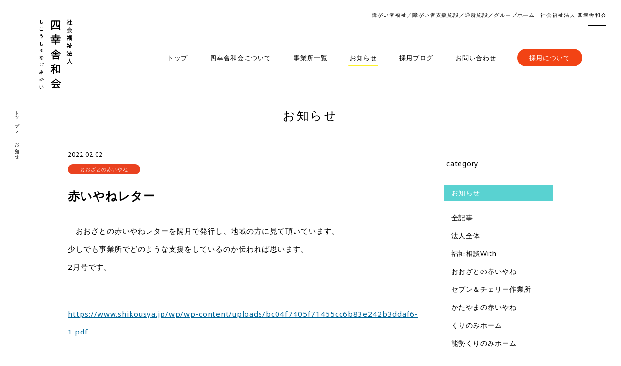

--- FILE ---
content_type: text/html; charset=UTF-8
request_url: https://www.shikousya.jp/news/p-519/
body_size: 3906
content:
<!doctype html>
<html lang="ja">
<head>
	<!-- Global site tag (gtag.js) - Google Analytics -->
	<script async src="https://www.googletagmanager.com/gtag/js?id=G-52XP3KXE0E"></script>
	<script>
	window.dataLayer = window.dataLayer || [];
	function gtag(){dataLayer.push(arguments);}
	gtag('js', new Date());

	gtag('config', 'G-52XP3KXE0E');
	</script>
	<!-- WEB Font by.KAGOYA -->
	<script type="text/javascript" src="//code.typesquare.com/static/kagoya/kagoya.js"></script>
	
	<meta charset="utf-8">
	<meta http-equiv="X-UA-Compatible" content="IE=edge">
	<meta name="viewport" content="width=device-width, initial-scale=1">
	<meta name="format-detection" content="telephone=no">
	
	<!-- info -->
	<title>赤いやねレター | 大阪、障がい者支援、自閉症支援、社会福祉法人四幸舎和会</title>
	<meta name="description" content="社会福祉法人四幸舎和会（しこうしゃなごみかい）は大阪の能勢町を中心に障がい者生活介護事業などを運営する障がい者の方を支える団体です。その人それぞれにあった支援を大切にしています。">
	<meta name="keywords" content="大阪,能勢,池田,箕面,障がい者支援,自閉症支援,生活介護,共同生活援助,グループホーム,兵庫,京都">
	<link rel="icon" href="https://www.shikousya.jp/wp/wp-content/themes/shikousya/favicon.ico">
	<link rel="apple-touch-icon" href="https://www.shikousya.jp/wp/wp-content/themes/shikousya/favicon.png">
	<!-- /info -->

<meta name='robots' content='max-image-preview:large' />
<link rel='dns-prefetch' href='//ajax.googleapis.com' />
<link rel='dns-prefetch' href='//s.w.org' />
<link rel='stylesheet' id='wp-block-library-css'  href='https://www.shikousya.jp/wp/wp-includes/css/dist/block-library/style.min.css?ver=5.8.12' type='text/css' media='all' />
<link rel='stylesheet' id='resetCss-css'  href='https://www.shikousya.jp/wp/wp-content/themes/shikousya/_assets/css/reset.css?ver=5.8.12' type='text/css' media='all' />
<link rel='stylesheet' id='myStyleCss-css'  href='https://www.shikousya.jp/wp/wp-content/themes/shikousya/_assets/css/style.css?1636598215&#038;ver=5.8.12' type='text/css' media='all' />
</head>
<body>
<div id="bodyInner">

<div id="globalNavi">
	<div class="contentIn">
		<ul id="globalNaviContents">
			<li class="top"><a href="https://www.shikousya.jp/">トップ</a></li>
			<li><a href="https://www.shikousya.jp/about/">四幸舎和会について</a></li>
			<li><a href="https://www.shikousya.jp/facility/">事業所一覧</a></li>
			<li><a href="https://www.shikousya.jp/recruit/">採用について</a></li>
			<li><a href="https://www.shikousya.jp/news/">お知らせ</a></li>
			<li><a href="https://www.shikousya.jp/blog/">採用ブログ</a></li>
			<li><a href="https://www.shikousya.jp/contact/">お問い合わせ</a></li>
			<li><a href="https://www.facebook.com/profile.php?id=100059129634546"target="_blank" rel="nofollow noreferrer noopener">Facebook</a></li>
			<li><a href="https://www.instagram.com/shikousya/?hl=ja"target="_blank" rel="nofollow noreferrer noopener">Instagram</a></li>
			<li><a href="https://twitter.com/shikousya"target="_blank" rel="nofollow noreferrer noopener">Twitter</a></li>
			<li><a href="https://www.youtube.com/channel/UCScMi1YE1qRUoVG9w7gXyFg"target="_blank" rel="nofollow noreferrer noopener">YouTube</a></li>
		</ul>
	</div>
</div>

<!-- header -->
<header id="header">
	<div class="contentIn">
		<p id="headerLogo"><a href="https://www.shikousya.jp/"><img src="https://www.shikousya.jp/wp/wp-content/themes/shikousya/_assets/images/cmn_logo.svg" alt="社会福祉法人 四幸舎和会" class="default"><img src="https://www.shikousya.jp/wp/wp-content/themes/shikousya/_assets/images/cmn_logo03.svg" alt="社会福祉法人 四幸舎和会" class="sp"><img src="https://www.shikousya.jp/wp/wp-content/themes/shikousya/_assets/images/cmn_logo02.svg" alt="社会福祉法人 四幸舎和会" class="mini"></a></p>
		<p id="headerSummary">障がい者福祉／障がい者支援施設／通所施設／グループホーム　社会福祉法人 四幸舎和会</p>
		<div id="headerButtonArea">
			<p id="headerRecruitButton"><a href="https://www.shikousya.jp/recruit/">採用情報</a></p>
			<p id="headerMenuButton"><button type="button"><span class="text">Open/Close</span></button></p>
		</div>
	</div>
</header>
<!-- /header -->

<nav id="headerNavi" class="stickyNavi">
	<div class="contentIn">
<ul class="naviLayout01">
	<li class="top"><a href="https://www.shikousya.jp/">トップ</a></li>
	<li class="about"><a href="https://www.shikousya.jp/about/">四幸舎和会について</a></li>
	<li class="facility"><a href="https://www.shikousya.jp/facility/">事業所一覧</a></li>
	<li class="news current"><a href="https://www.shikousya.jp/news/">お知らせ</a></li>
	<li class="blog"><a href="https://www.shikousya.jp/blog/">採用ブログ</a></li>
	<li class="contact"><a href="https://www.shikousya.jp/contact/">お問い合わせ</a></li>
	<li class="recruit"><a href="https://www.shikousya.jp/recruit/">採用について</a></li>
</ul>
	</div>
</nav>

<!-- main -->
<main id="main">
	<section id="commonPankuzu">
		<div class="contentIn">
			<ul class="pankuzu">
				<li><a href="https://www.shikousya.jp/">トップ</a></li>
				<li>お知らせ</li>
			</ul>
		</div>
	</section>

	<section id="commonChildPageTitle">
		<div class="contentIn">
			<h1>お知らせ</h1>
		</div>
	</section>

	<div class="twoColumnLayout01 contentIn">
		<article class="article">
			<section class="commonArchiveSelector">
				<h2 class="title">category</h2>
				<div class="selectorLayout linkSelectorLayout01">
					<div class="container">
						<p class="selector"><select name="selector">
							<option value="https://www.shikousya.jp/news/">全記事</option>
							<option value="https://www.shikousya.jp/category/all/">法人全体</option>
							<option value="https://www.shikousya.jp/category/with/">福祉相談With</option>
							<option value="https://www.shikousya.jp/category/oozato/">おおざとの赤いやね</option>
							<option value="https://www.shikousya.jp/category/sevencherry/">セブン＆チェリー作業所</option>
							<option value="https://www.shikousya.jp/category/katayama/">かたやまの赤いやね</option>
							<option value="https://www.shikousya.jp/category/kurinomihome/">くりのみホーム</option>
							<option value="https://www.shikousya.jp/category/nosekurinomi/">能勢くりのみホーム</option>
							<option value="https://www.shikousya.jp/category/kurinomi/">障がい者支援施設くりのみ園</option>
							<option value="https://www.shikousya.jp/category/tankikurinomi/">短期入所事業所くりのみ園</option>
							<option value="https://www.shikousya.jp/category/ichijioozato/">日中一時支援事業所おおざと</option>
							<option value="https://www.shikousya.jp/category/social/">社会貢献活動</option>
							<option value="https://www.shikousya.jp/category/link/">リンク集</option>
							</select></p>
						<div class="selectedArea">
							<p class="selected">全記事</p>
							<button type="button" class="changeButton">Change</button>
						</div>
					</div>
				</div>
			</section>
			
			<section id="singleHeader" class="blogInfoLayout">
<div class="blogDateArea">
	<p class="blogDate">2022.02.02</p>
</div>
<p class="blogCategory" style="background: #ea4220;">おおざとの赤いやね</p>
<p class="blogTitle">赤いやねレター</p>
			</section>
			
			<section id="singleContents">
				<div class="gutenbergContent">

<p>　おおざとの赤いやねレターを隔月で発行し、地域の方に見て頂いています。<br>少しでも事業所でどのような支援をしているのか伝われば思います。<br>2月号です。</p>



<p><a href="https://www.shikousya.jp/wp/wp-content/uploads/bc04f7405f71455cc6b83e242b3ddaf6-1.pdf">https://www.shikousya.jp/wp/wp-content/uploads/bc04f7405f71455cc6b83e242b3ddaf6-1.pdf</a></p>



<p><a href=""></a></p>
				</div>
			</section>
			
			<section id="singleNavi">
				<p class="all"><a href="https://www.shikousya.jp/news/">一覧へ</a></p>
				<p class="next"><a href="https://www.shikousya.jp/news/p-525/">新しい記事</a></p>
				<p class="prev"><a href="https://www.shikousya.jp/news/p-513/">過去の記事</a></p>
			</section>
		</article>
		
		<aside class="side">
			<dl class="sideSectionsLayout01">
				<div class="section">
					<dt class="sectionTitle">category</dt>
					<dd class="sectionContents">
						<dl class="listStyle03">
							<dt class="blue">お知らせ</dt>
							<dd>
								<ul class="list linkSelectorTargets">
									<li><a href="https://www.shikousya.jp/news/">全記事</a></li>
									<li><a href="https://www.shikousya.jp/category/all/">法人全体</a></li>
									<li><a href="https://www.shikousya.jp/category/with/">福祉相談With</a></li>
									<li><a href="https://www.shikousya.jp/category/oozato/">おおざとの赤いやね</a></li>
									<li><a href="https://www.shikousya.jp/category/sevencherry/">セブン＆チェリー作業所</a></li>
									<li><a href="https://www.shikousya.jp/category/katayama/">かたやまの赤いやね</a></li>
									<li><a href="https://www.shikousya.jp/category/kurinomihome/">くりのみホーム</a></li>
									<li><a href="https://www.shikousya.jp/category/nosekurinomi/">能勢くりのみホーム</a></li>
									<li><a href="https://www.shikousya.jp/category/kurinomi/">障がい者支援施設くりのみ園</a></li>
									<li><a href="https://www.shikousya.jp/category/tankikurinomi/">短期入所事業所くりのみ園</a></li>
									<li><a href="https://www.shikousya.jp/category/ichijioozato/">日中一時支援事業所おおざと</a></li>
									<li><a href="https://www.shikousya.jp/category/social/">社会貢献活動</a></li>
									<li><a href="https://www.shikousya.jp/category/link/">リンク集</a></li>
								</ul>
							</dd>
						</dl>
					</dd>
				</div>
			</dl>
		</aside>
	</div>
	<section id="commonContact" class="nearby">
		<div class="contentIn w1000">
			<div class="inner">
				<p class="lead">お問い合わせは下記よりお願いします</p>
				<div class="contents">
					<div class="telArea">
						<p class="tel"><img src="https://www.shikousya.jp/wp/wp-content/themes/shikousya/_assets/images/cmn_tel.svg" alt="Tel 072-735-2212"></p>
						<p class="time">受付時間：9:00〜17:00（土・日・祝日・年末年始除く）</p>
					</div>
					<p class="link"><a href="https://www.shikousya.jp/contact/">お問い合わせフォーム</a></p>
				</div>
			</div>
		</div>
	</section>
</main>
<!-- /main -->

<!-- footer -->
<footer id="footer">
	<p id="footerGoTop"><a href="#">Page Top</a></p>
	
	<div id="footerOuterContainer" class="contentIn">
		<div id="footerInnerContainer" class="contentIn w1000">
			<div id="footerTextArea">
				<div id="footerInfoArea">
					<p class="name">社会福祉法人　四幸舎和会<br class="tabSpOnly">（しこうしゃなごみかい）</p>
					<p class="address">〒563-0123 大阪府豊能郡能勢町下田尻20番地</p>
					<p class="tel">Tel : 072-735-2212</p>
					<p class="fax">Fax : 072-735-2213</p>
				</div>
				
				<p id="footerCopy">Copyright(c) shikousyanagomikai All Rights Reserved.</p>
			</div>
			
			<nav id="footerNavi">
				<ul class="list">
					<li><a href="https://www.shikousya.jp/">Top</a></li>
				</ul>
				<ul class="list">
					<li><a href="https://www.shikousya.jp/about/">四幸舎和会について</a></li>
					<li><a href="https://www.shikousya.jp/facility/">事業所一覧</a></li>
					<li><a href="https://www.shikousya.jp/recruit/">採用について</a></li>
					<li><a href="https://www.shikousya.jp/news/">お知らせ</a></li>
					<li><a href="https://www.shikousya.jp/blog/">採用ブログ</a></li>
					<li><a href="https://www.shikousya.jp/contact/">お問い合わせ</a></li>
				</ul>
				<ul class="list">
					<li><a href="https://www.facebook.com/profile.php?id=100059129634546"target="_blank" rel="nofollow noreferrer noopener">Facebook</a></li>
					<li><a href="https://www.instagram.com/shikousya/?hl=ja"target="_blank" rel="nofollow noreferrer noopener">Instagram</a></li>
					<li><a href="https://twitter.com/shikousya"target="_blank" rel="nofollow noreferrer noopener">Twitter</a></li>
					<li><a href="https://www.youtube.com/channel/UCScMi1YE1qRUoVG9w7gXyFg"target="_blank" rel="nofollow noreferrer noopener">YouTube</a></li>
				</ul>
			</nav>
		</div>
	</div>
</footer>
<!-- /footer -->

</div>
<!-- /bodyInner -->

<script type='text/javascript' src='https://ajax.googleapis.com/ajax/libs/jquery/3.6.0/jquery.min.js?ver=5.8.12' id='jquery-js'></script>
<script type='text/javascript' id='jquery-js-after'>
window.jQuery || document.write('<script src="https://www.shikousya.jp/wp/wp-content/themes/shikousya/_assets/js/jquery.js"><\/script>')
</script>
<script type='text/javascript' src='https://www.shikousya.jp/wp/wp-content/themes/shikousya/_assets/js/common.js?1626226972&#038;ver=5.8.12' id='commonScript-js'></script>
</body>
</html>


--- FILE ---
content_type: text/css
request_url: https://www.shikousya.jp/wp/wp-content/themes/shikousya/_assets/css/reset.css?ver=5.8.12
body_size: 861
content:
@charset "UTF-8";
/* CSS Document */

html, body, div, span, applet, object, iframe, h1, h2, h3, h4, h5, h6, p, blockquote, pre,
a, abbr, acronym, address, big, cite, code, del, dfn, em, img, ins, kbd, q, s, samp,
small, strike, strong, sub, sup, tt, var, b, u, i, center, dl, dt, dd, ol, ul, li, fieldset,
form, label, legend, table, caption, tbody, tfoot, thead, tr, th, td, article, aside, canvas,
details, embed, figure, figcaption, footer, header, hgroup, menu, nav, output, ruby, section,
summary, time, mark, audio, video, hr {
	margin: 0;
	padding: 0;
	border: none;
	font-size: 100%;
	font: inherit;
	letter-spacing: inherit;
	vertical-align: baseline;
	list-style-type: none;
	box-sizing: border-box;
	outline: none;
}

article, aside, details, figcaption, figure, footer, header, hgroup, menu, nav, section, main {
	display: block;
}

body {
	line-height: 1;
}

h1, h2, h3, h4, h5, h6 {
	font-weight: inherit;
}

ol, ul {
	list-style: none;
}

blockquote, q {
	quotes: none;
}

blockquote::before, blockquote::after,
q::before, q::after {
	content: none;
}

table {
	border-collapse: collapse;
	border-spacing: 0;
}
th, td {
	background-clip: padding-box !important;
	text-align: left;
	vertical-align: top;
}

input, textarea, select {
	margin: 0;
	padding: 0;
	border: 1px solid #a9a9a9;
	font-family: inherit;
	font-weight: inherit;
	font-size: inherit;
	letter-spacing: inherit;
	line-height: inherit;
	color: inherit;
	resize: none;
}
input:focus, textarea:focus, select:focus {
	outline: none;
}
[type="text"], [type="email"], [type="tel"], [type="number"], [type="password"], [type="url"], textarea, select {
	border-radius: 0;
}
textarea {
	overflow: auto;
}
[type="checkbox"], [type="radio"] {
	vertical-align: middle;
}
[type="submit"], [type="reset"] {
	border: none;
}
[type="submit"]:focus, [type="reset"]:focus {
	outline: none;
}
button {
	margin: 0;
	padding: 0;
	border: none;
	background: none;
	font-family: inherit;
	font-size: inherit;
	letter-spacing: inherit;
	color: inherit;
	text-align: left;
	text-transform: inherit;
	cursor: pointer;
	-webkit-appearance: none;
	-moz-appearance: none;
	appearance: none;
}
button:focus {
	outline: none;
}


--- FILE ---
content_type: text/css
request_url: https://www.shikousya.jp/wp/wp-content/themes/shikousya/_assets/css/style.css?1636598215&ver=5.8.12
body_size: 13408
content:
@charset 'UTF-8';

@import url('https://fonts.googleapis.com/css2?family=Noto+Sans:wght@400;700&display=swap');
/*-----------------------------------------------------------------------
	base
-----------------------------------------------------------------------*/
html {
	box-sizing: border-box;
	width: 100%;
	font-size: 62.5%;
}

*, *::before, *::after {
	box-sizing: inherit;
}

body {
	position: relative;
	color: #000;
	font-family: 'Noto Sans', 'ヒラギノ角ゴ Pro', 'Hiragino Kaku Gothic Pro', '游ゴシック Medium', '游ゴシック', 'Yu Gothic Medium', YuGothic, 'メイリオ', Meiryo, sans-serif;
	font-size: 10px;
	font-weight: 400;
	text-align: left;
	line-height: 2;
	letter-spacing: 0.1em;
}

@media print, screen and (min-width: 834.5px) {
	body {
		min-width: 1160px;
	}
	body.showMenu, body.showPrivacyPolicy {
		min-width: 0;
	}
}

@media screen and (max-width: 834.499px) {
	body {
		min-width: 320px;
		font-size: 10px;
	}
}

@media screen and (max-width: 428.499px) {
	body {
		font-size: 10px;
	}
}

a {
	display: inline-block;
	max-width: 100%;
	color: inherit;
	text-decoration: none;
}

@media print, screen and (min-width: 834.5px) {
	a {
		transition: opacity 300ms ease;
	}
	a:hover {
		opacity: 0.7;
	}
}

button {
	font: inherit;
}

@media print, screen and (min-width: 834.5px) {
	button {
		transition: opacity 300ms ease;
	}
	button:hover {
		opacity: 0.7;
	}
}

img {
	display: inline-block;
	max-width: 100%;
	height: auto;
	vertical-align: bottom;
}

img[src*='.svg'] {
	width: 100%;
	max-width: none;
}

svg {
	max-width: 100%;
	height: auto;
	vertical-align: text-bottom;
}

video {
	vertical-align: text-bottom;
}

#bodyInner {
	transform: none;
}

@media print, screen and (min-width: 834.5px) {
	#bodyInner {
		padding-bottom: 35px;
	}
}

@media screen and (max-width: 834.499px) {
	#bodyInner .pcOnly {
		display: none;
	}
}

@media screen and (max-width: 428.499px) {
	#bodyInner .tabPcOnly {
		display: none;
	}
}

@media print, screen and (min-width: 834.5px) {
	#bodyInner .tabOnly {
		display: none;
	}
}

@media screen and (max-width: 428.499px) {
	#bodyInner .tabOnly {
		display: none;
	}
}

@media print, screen and (min-width: 834.5px) {
	#bodyInner .tabSpOnly {
		display: none;
	}
}

@media screen and (min-width: 428.5px) {
	#bodyInner .spOnly {
		display: none;
	}
}

.showMenu #bodyInner, .showPrivacyPolicy #bodyInner {
	overflow: hidden;
	max-height: 100vh;
}

.contentIn {
	position: relative;
	width: auto;
	min-width: 1100px;
	margin-right: 30px;
	margin-left: 30px;
}

@media screen and (max-width: 834.499px) {
	.contentIn {
		min-width: 0;
		margin-right: auto;
		margin-left: auto;
		padding-right: 30px;
		padding-left: 30px;
	}
}

@media screen and (max-width: 428.499px) {
	.contentIn {
		padding-right: 30px;
		padding-left: 30px;
	}
}

@media print, screen and (min-width: 834.5px) {
	.contentIn.w1000, .contentIn.w900, .contentIn.w800 {
		min-width: 0;
		margin-right: auto;
		margin-left: auto;
	}
}

@media print, screen and (min-width: 834.5px) {
	.contentIn.w1000 {
		width: 1000px;
	}
}

@media print, screen and (min-width: 834.5px) {
	.contentIn.w900 {
		width: 900px;
	}
}

@media print, screen and (min-width: 834.5px) {
	.contentIn.w800 {
		width: 800px;
	}
}

.showMenu .contentIn {
	min-width: 0;
}

.upper {
	text-transform: uppercase;
}

/*-----------------------------------------------------------------------
	header
-----------------------------------------------------------------------*/
#header {
	padding-top: 25px;
	background: #fff;
}

@media screen and (max-width: 834.499px) {
	#header {
		padding: 15px 0;
	}
}

@media screen and (max-width: 834.499px) {
	#header .contentIn {
		display: flex;
		justify-content: space-between;
		align-items: center;
	}
	#header .contentIn > * {
		flex: 0 0 auto;
	}
}

#headerLogo {
	width: 70px;
	line-height: 1.0;
	z-index: 5000;
}

@media print, screen and (min-width: 834.5px) {
	#headerLogo {
		position: absolute;
		top: 15px;
		left: 50px;
	}
}

@media screen and (max-width: 834.499px) {
	#headerLogo {
		width: 97px;
	}
}

#headerLogo a {
	display: block;
}

#headerLogo img {
	width: 100%;
	vertical-align: middle;
}

@media screen and (max-width: 834.499px) {
	#headerLogo img.default {
		display: none;
	}
}

@media print, screen and (min-width: 834.5px) {
	#headerLogo img.sp {
		display: none;
	}
}

#headerLogo img.mini {
	display: none;
}

#headerSummary {
	font-size: 11px;
	text-align: right;
	line-height: 1.0;
}

@media screen and (max-width: 834.499px) {
	#headerSummary {
		display: none;
	}
}

#headerButtonArea {
	display: flex;
	justify-content: flex-end;
	align-items: center;
}

@media print, screen and (min-width: 834.5px) {
	#headerButtonArea {
		margin-top: 10px;
	}
}

#headerButtonArea > * {
	flex: 0 0 auto;
	z-index: 3000;
}

#headerButtonArea > *:nth-child(n+2) {
	margin-left: 20px;
}

#headerRecruitButton {
	transition: 300ms ease;
	transition-property: opacity, visibility;
	opacity: 0;
	visibility: hidden;
}

@media screen and (max-width: 834.499px) {
	#headerRecruitButton {
		opacity: 1.0;
		visibility: visible;
	}
}

#headerRecruitButton a {
	display: flex;
	justify-content: center;
	align-items: center;
	width: 95px;
	height: 25px;
	background: #f24314;
	border-radius: 13px;
	color: #fff;
	font-size: 11px;
	line-height: 1.0;
}

.showMenu #headerRecruitButton {
	opacity: 1.0;
	visibility: visible;
}

#headerMenuButton button {
	display: block;
	position: relative;
	width: 38px;
	height: 24px;
	color: transparent;
	font-size: 0;
}

#headerMenuButton button::before, #headerMenuButton button::after, #headerMenuButton button .text {
	content: '';
	display: block;
	position: absolute;
	top: 50%;
	left: 50%;
	width: 100%;
	height: 1px;
	background: #000;
	transform-origin: center;
	transform: translateX(-50%);
	transition: opacity 300ms ease;
}

@media screen and (max-width: 834.499px) {
	#headerMenuButton button::before, #headerMenuButton button::after, #headerMenuButton button .text {
		height: 1px;
	}
}

#headerMenuButton button::before, #headerMenuButton button::after {
	transition-property: transform;
}

#headerMenuButton button::before {
	transform: translateX(-50%) translateY(-7px);
}

#headerMenuButton button::after {
	transform: translateX(-50%) translateY(7px);
}

.showMenu #headerMenuButton button::before, .showMenu #headerMenuButton button::after {
	width: 75%;
}

.showMenu #headerMenuButton button::before {
	transform: translateX(-50%) rotate(45deg);
}

.showMenu #headerMenuButton button::after {
	transform: translateX(-50%) rotate(-45deg);
}

.showMenu #headerMenuButton button .text {
	opacity: 0;
}

@media screen and (max-width: 834.499px) {
	#headerNavi {
		display: none;
	}
}

@media screen and (max-width: 834.499px) {
	#header.fixed {
		position: sticky;
		top: 0;
		padding: 20px 0;
		z-index: 3000;
	}
	#header.fixed .contentIn {
		align-items: center;
	}
	#header.fixed #headerLogo {
		width: 80px;
	}
	#header.fixed #headerLogo img.default, #header.fixed #headerLogo img.sp {
		display: none;
	}
	#header.fixed #headerLogo img.mini {
		display: initial;
	}
	#header.fixed #headerButtonArea {
		margin-top: 0;
	}
}

@media screen and (max-width: 834.499px) {
	.showMenu #header {
		position: sticky;
		top: 0;
		z-index: 3000;
	}
}

.showMenu #headerLogo {
	visibility: hidden;
}

/*-----------------------------------------------------------------------
	globalNavi
-----------------------------------------------------------------------*/
#globalNavi {
	position: fixed;
	top: 0;
	left: 0;
	overflow: auto;
	width: 100%;
	height: 100vh;
	padding: 120px 0 50px;
	background: #fff;
	font-size: 14px;
	text-align: center;
	line-height: 1.0;
	transition: 300ms ease;
	transition-property: opacity, visibility;
	opacity: 0;
	visibility: hidden;
	z-index: 2000;
}

#globalNaviContents > li:nth-child(n+2) {
	margin-top: 40px;
}

@media print, screen and (min-width: 834.5px) {
	#globalNaviContents > li.top {
		display: none;
	}
	#globalNaviContents > li.top + li {
		margin-top: 0;
	}
}

#globalNaviContents a[target='_blank'] {
	display: inline-flex;
	align-items: stretch;
}

#globalNaviContents a[target='_blank']::after {
	content: '';
	display: block;
	width: 8px;
	margin-left: 1.0em;
	background: url('../images/cmn_newWindow.svg') no-repeat center/contain;
}

.showMenu #globalNavi {
	opacity: 1.0;
	visibility: visible;
}

/*-----------------------------------------------------------------------
	main
-----------------------------------------------------------------------*/
@media print, screen and (min-width: 834.5px) {
	#main {
		padding-top: 25px;
	}
}

.stickyNavi {
	position: sticky;
	top: 0;
	background: #fff;
	z-index: 1000;
}

.stickyNavi.centered .naviLayout01 {
	justify-content: center;
}

.stickyNavi.ieFixed {
	position: fixed;
	top: 0;
	left: 0;
	width: 100%;
}

#commonPankuzu {
	position: relative;
	margin-top: 30px;
	z-index: 500;
}

@media screen and (max-width: 834.499px) {
	#commonPankuzu {
		display: none;
	}
}

#commonPankuzu .pankuzu {
	display: flex;
	flex-direction: column;
	align-items: center;
	position: absolute;
	top: 0;
	left: 0;
	line-height: 1.0;
}

#commonPankuzu .pankuzu > li {
	flex: 0 0 auto;
	display: flex;
	align-items: center;
	-ms-writing-mode: tb-rl;
	writing-mode: vertical-rl;
	cursor: default;
}

#commonPankuzu .pankuzu > li:nth-child(n+2)::before {
	content: '>';
	display: block;
	margin: 10px 0;
	font-size: 11px;
}

#commonChildPageTitle {
	font-size: 24px;
	text-align: center;
	line-height: 1.3;
	letter-spacing: 0.15em;
}

@media screen and (max-width: 834.499px) {
	#commonChildPageTitle {
		font-size: 20px;
	}
}

#commonChildPageTitle .sub {
	margin-top: 15px;
	font-size: 18px;
}

@media screen and (max-width: 834.499px) {
	#commonChildPageTitle .sub {
		margin-top: 5px;
		font-size: 10px;
	}
}

#commonChildPageTitle .sub::before, #commonChildPageTitle .sub::after {
	content: '〜';
}

#commonChildPageTitle + * {
	margin-top: 60px;
}

@media screen and (max-width: 834.499px) {
	#commonChildPageTitle + * {
		margin-top: 25px;
	}
}

#commonContact {
	margin-top: 95px;
	text-align: center;
}

@media screen and (max-width: 834.499px) {
	#commonContact {
		margin-top: 60px;
	}
}

#commonContact .inner {
	padding: 55px 0;
	background: #fdf12b;
}

@media screen and (max-width: 834.499px) {
	#commonContact .inner {
		padding: 40px 10px 25px;
	}
}

#commonContact .lead {
	font-family: 'A1ゴシック M', 'A1 Gothic M', 'ヒラギノ角ゴ Pro', 'Hiragino Kaku Gothic Pro', '游ゴシック Medium', '游ゴシック', 'Yu Gothic Medium', YuGothic, 'メイリオ', Meiryo, sans-serif;
	font-size: 17px;
	line-height: 1.3;
	letter-spacing: normal;
}

@media screen and (max-width: 834.499px) {
	#commonContact .lead {
		font-size: 12px;
	}
}

#commonContact .contents {
	margin-top: 20px;
}

@media print, screen and (min-width: 834.5px) {
	#commonContact .contents {
		display: flex;
		justify-content: center;
		align-items: center;
	}
	#commonContact .contents > * {
		flex: 0 0 auto;
	}
}

@media screen and (max-width: 834.499px) {
	#commonContact .contents {
		margin-top: 23px;
	}
}

#commonContact .tel {
	width: 350px;
	margin: 0 auto;
}

@media screen and (max-width: 834.499px) {
	#commonContact .tel {
		width: 240px;
		max-width: 100%;
	}
}

#commonContact .tel img {
	width: 100%;
}

#commonContact .time {
	margin-top: 10px;
	line-height: 1.3;
}

@media print, screen and (min-width: 834.5px) {
	#commonContact .time {
		margin-right: -0.5em;
		font-size: 13px;
	}
}

@media screen and (max-width: 834.499px) {
	#commonContact .time {
		margin-top: 23px;
	}
}

@media print, screen and (min-width: 834.5px) {
	#commonContact .link {
		margin-left: 55px;
	}
}

@media screen and (max-width: 834.499px) {
	#commonContact .link {
		margin-top: 25px;
	}
}

#commonContact .link a {
	display: flex;
	justify-content: center;
	align-items: center;
	width: 295px;
	height: 50px;
	margin: 0 auto;
	background: #fff;
	border-radius: 25px;
	font-family: 'A1ゴシック M', 'A1 Gothic M', 'ヒラギノ角ゴ Pro', 'Hiragino Kaku Gothic Pro', '游ゴシック Medium', '游ゴシック', 'Yu Gothic Medium', YuGothic, 'メイリオ', Meiryo, sans-serif;
	font-size: 13px;
	line-height: 1.0;
	letter-spacing: normal;
}

@media screen and (max-width: 834.499px) {
	#commonContact .link a {
		width: 185px;
		height: 35px;
		border-radius: 18px;
		font-size: 11px;
		letter-spacing: 0.1em;
	}
}

#commonContact.nearby {
	margin-top: 30px;
}

@media screen and (max-width: 834.499px) {
	#commonContact.nearby {
		margin-top: 15px;
	}
}

@media print, screen and (min-width: 834.5px) {
	.commonArchiveSelector {
		display: none;
	}
}

@media screen and (max-width: 834.499px) {
	.commonArchiveSelector + * {
		margin-top: 40px;
	}
}

.commonArchiveSelector .title {
	font-size: 11px;
	text-align: center;
	line-height: 1.0;
}

.commonArchiveSelector .selectorLayout {
	margin-top: 13px;
}

.commonChildPageGallery .slider img {
	width: 100%;
}

.commonChildPageGallery .slick-slide {
	width: 408px;
}

@media screen and (max-width: 834.499px) {
	.commonChildPageGallery .slick-slide {
		width: 44vw;
		max-width: 408px;
	}
}

.commonChildPageGallery .slick-slide:nth-child(n+2) {
	margin-left: 20px;
}

@media screen and (max-width: 834.499px) {
	.commonChildPageGallery .slick-slide:nth-child(n+2) {
		margin-left: 10px;
	}
}

.commonBlog .list {
	margin-top: 45px;
}

@media screen and (max-width: 834.499px) {
	.commonBlog .list {
		margin-top: 20px;
	}
}

.commonBlog .more {
	margin-top: 40px;
	text-align: right;
}

@media screen and (max-width: 834.499px) {
	.commonBlog .more {
		margin-top: 30px;
	}
}

.gutenbergContent {
	font-size: 15px;
	line-height: 2.47;
}

.gutenbergContent > :nth-child(n+2) {
	margin-top: 60px;
}

@media screen and (max-width: 834.499px) {
	.gutenbergContent > :nth-child(n+2) {
		margin-top: 25px;
	}
}

@media screen and (max-width: 834.499px) {
	.gutenbergContent {
		font-size: 14px;
		line-height: 1.82;
	}
}

.gutenbergContent h1, .gutenbergContent h2, .gutenbergContent h3, .gutenbergContent h4, .gutenbergContent h5, .gutenbergContent h6 {
	font-size: inherit;
	font-weight: inherit;
	line-height: 1.4;
}

.gutenbergContent h1.is-style-orange01, .gutenbergContent h2.is-style-orange01, .gutenbergContent h3.is-style-orange01, .gutenbergContent h4.is-style-orange01, .gutenbergContent h5.is-style-orange01, .gutenbergContent h6.is-style-orange01 {
	padding-left: 10px;
	border-left: 3px solid #f24314;
	font-size: 20px;
	font-weight: 700;
}

@media screen and (max-width: 834.499px) {
	.gutenbergContent h1.is-style-orange01, .gutenbergContent h2.is-style-orange01, .gutenbergContent h3.is-style-orange01, .gutenbergContent h4.is-style-orange01, .gutenbergContent h5.is-style-orange01, .gutenbergContent h6.is-style-orange01 {
		font-size: 18px;
	}
}

.gutenbergContent h1.is-style-orange02, .gutenbergContent h2.is-style-orange02, .gutenbergContent h3.is-style-orange02, .gutenbergContent h4.is-style-orange02, .gutenbergContent h5.is-style-orange02, .gutenbergContent h6.is-style-orange02 {
	position: relative;
	padding-left: 20px;
	font-size: 18px;
	font-weight: 700;
}

@media screen and (max-width: 834.499px) {
	.gutenbergContent h1.is-style-orange02, .gutenbergContent h2.is-style-orange02, .gutenbergContent h3.is-style-orange02, .gutenbergContent h4.is-style-orange02, .gutenbergContent h5.is-style-orange02, .gutenbergContent h6.is-style-orange02 {
		padding-left: 17px;
		font-size: 16px;
	}
}

.gutenbergContent h1.is-style-orange02::before, .gutenbergContent h2.is-style-orange02::before, .gutenbergContent h3.is-style-orange02::before, .gutenbergContent h4.is-style-orange02::before, .gutenbergContent h5.is-style-orange02::before, .gutenbergContent h6.is-style-orange02::before {
	content: '';
	display: block;
	position: absolute;
	top: 5px;
	left: 0;
	width: 14px;
	height: 14px;
	border: 4px solid #f24314;
	border-radius: 50%;
}

@media screen and (max-width: 834.499px) {
	.gutenbergContent h1.is-style-orange02::before, .gutenbergContent h2.is-style-orange02::before, .gutenbergContent h3.is-style-orange02::before, .gutenbergContent h4.is-style-orange02::before, .gutenbergContent h5.is-style-orange02::before, .gutenbergContent h6.is-style-orange02::before {
		width: 12px;
		height: 12px;
		border-width: 3px;
	}
}

.gutenbergContent h1.is-style-yellow01, .gutenbergContent h2.is-style-yellow01, .gutenbergContent h3.is-style-yellow01, .gutenbergContent h4.is-style-yellow01, .gutenbergContent h5.is-style-yellow01, .gutenbergContent h6.is-style-yellow01 {
	padding: 10px 20px 7px;
	background: #fdf12b;
	font-size: 20px;
	font-weight: 700;
}

@media screen and (max-width: 834.499px) {
	.gutenbergContent h1.is-style-yellow01, .gutenbergContent h2.is-style-yellow01, .gutenbergContent h3.is-style-yellow01, .gutenbergContent h4.is-style-yellow01, .gutenbergContent h5.is-style-yellow01, .gutenbergContent h6.is-style-yellow01 {
		padding: 10px 15px 7px;
		font-size: 18px;
	}
}

.gutenbergContent h1.is-style-yellow02, .gutenbergContent h2.is-style-yellow02, .gutenbergContent h3.is-style-yellow02, .gutenbergContent h4.is-style-yellow02, .gutenbergContent h5.is-style-yellow02, .gutenbergContent h6.is-style-yellow02 {
	display: inline-block;
	background: linear-gradient(to bottom, #fdf12b 0%, #fdf12b 100%) no-repeat bottom left/100% 0.5em;
	font-size: 18px;
	font-weight: 700;
}

@media screen and (max-width: 834.499px) {
	.gutenbergContent h1.is-style-yellow02, .gutenbergContent h2.is-style-yellow02, .gutenbergContent h3.is-style-yellow02, .gutenbergContent h4.is-style-yellow02, .gutenbergContent h5.is-style-yellow02, .gutenbergContent h6.is-style-yellow02 {
		font-size: 16px;
	}
}

.gutenbergContent h1.is-style-borderAlign, .gutenbergContent h2.is-style-borderAlign, .gutenbergContent h3.is-style-borderAlign, .gutenbergContent h4.is-style-borderAlign, .gutenbergContent h5.is-style-borderAlign, .gutenbergContent h6.is-style-borderAlign {
	padding: 17px 0 13px;
	border: 1px currentColor;
	border-style: solid none;
	font-size: 20px;
	font-weight: 700;
}

@media screen and (max-width: 834.499px) {
	.gutenbergContent h1.is-style-borderAlign, .gutenbergContent h2.is-style-borderAlign, .gutenbergContent h3.is-style-borderAlign, .gutenbergContent h4.is-style-borderAlign, .gutenbergContent h5.is-style-borderAlign, .gutenbergContent h6.is-style-borderAlign {
		font-size: 18px;
	}
}

.gutenbergContent a {
	display: inline;
	color: #069;
	text-decoration: underline;
}

.gutenbergContent ul {
	line-height: 1.31;
}

.gutenbergContent ul > li {
	position: relative;
	padding-left: 0.5em;
}

.gutenbergContent ul > li::before {
	content: '';
	display: block;
	position: absolute;
	top: 0.4em;
	left: 0;
	width: 0.3em;
	height: 0.3em;
	background: currentColor;
	border-radius: 50%;
}

.gutenbergContent ul > li:nth-child(n+2) {
	margin-top: 20px;
}

@media screen and (max-width: 834.499px) {
	.gutenbergContent ul > li:nth-child(n+2) {
		margin-top: 15px;
	}
}

.gutenbergContent .wp-block-table table {
	border-top: 1px solid #ccc;
	font-size: 14px;
}

@media screen and (max-width: 834.499px) {
	.gutenbergContent .wp-block-table table {
		font-size: 13px;
	}
}

@media screen and (max-width: 834.499px) {
	.gutenbergContent .wp-block-table table, .gutenbergContent .wp-block-table table thead, .gutenbergContent .wp-block-table table tbody, .gutenbergContent .wp-block-table table tr, .gutenbergContent .wp-block-table table th, .gutenbergContent .wp-block-table table td {
		display: block;
	}
}

.gutenbergContent .wp-block-table table tr {
	border-bottom: 1px solid #ccc;
}

@media screen and (max-width: 834.499px) {
	.gutenbergContent .wp-block-table table tr {
		padding: 15px 0;
	}
	.gutenbergContent .wp-block-table table tr > :nth-child(n+2) {
		margin-top: 10px;
	}
}

.gutenbergContent .wp-block-table table th, .gutenbergContent .wp-block-table table td:nth-child(1) {
	font-family: 'A1ゴシック M', 'A1 Gothic M', 'ヒラギノ角ゴ Pro', 'Hiragino Kaku Gothic Pro', '游ゴシック Medium', '游ゴシック', 'Yu Gothic Medium', YuGothic, 'メイリオ', Meiryo, sans-serif;
	font-weight: 700;
}

@media print, screen and (min-width: 834.5px) {
	.gutenbergContent .wp-block-table table th, .gutenbergContent .wp-block-table table td:nth-child(1) {
		padding: 18px 50px 15px 0;
	}
}

@media print, screen and (min-width: 834.5px) {
	.gutenbergContent .wp-block-table table th {
		font-size: 15px;
	}
}

@media print, screen and (min-width: 834.5px) {
	.gutenbergContent .wp-block-table table td {
		padding: 15px 0;
	}
}

.gutenbergContent .wp-block-table th, .gutenbergContent .wp-block-table td {
	line-height: 1.86;
}

@media print, screen and (min-width: 834.5px) {
	.gutenbergContent .wp-block-table.is-style-stripes tr > :nth-child(1) {
		padding-left: 10px;
	}
	.gutenbergContent .wp-block-table.is-style-stripes tr > :last-child {
		padding-right: 10px;
	}
}

@media screen and (max-width: 834.499px) {
	.gutenbergContent .wp-block-table.is-style-stripes tr > * {
		padding-right: 10px;
		padding-left: 10px;
	}
}

.gutenbergContent .wp-block-group {
	padding: 30px 40px;
	font-size: 14px;
	line-height: 1.74;
	word-break: break-all;
}

@media screen and (max-width: 834.499px) {
	.gutenbergContent .wp-block-group {
		padding: 20px 15px;
		font-size: 13px;
	}
}

.gutenbergContent .wp-block-group__inner-container > :nth-child(n+2) {
	margin-top: 15px;
}

@media screen and (max-width: 834.499px) {
	.gutenbergContent .wp-block-group__inner-container > :nth-child(n+2) {
		margin-top: 10px;
	}
}

.gutenbergContent .wp-block-group.is-style-borderAlignDot {
	padding: 20px 0;
	background-image: linear-gradient(to right, currentColor 0%, currentColor 20%, transparent 20.1%, transparent 100%), linear-gradient(to right, currentColor 0%, currentColor 20%, transparent 20.1%, transparent 100%);
	background-repeat: repeat-x, repeat-x;
	background-position: top left, bottom left;
	background-size: 5px 1px, 5px 1px;
}

.gutenbergContent .wp-block-embed-youtube[class*='wp-embed-aspect'] iframe {
	position: absolute;
	top: 0;
	left: 0;
	width: 100%;
	height: 100%;
}

.gutenbergContent .wp-block-embed-youtube.wp-embed-aspect-4-3 .wp-block-embed__wrapper {
	padding-top: 75%;
}

.gutenbergContent .wp-block-embed-youtube.wp-embed-aspect-16-9 .wp-block-embed__wrapper {
	padding-top: 56.25%;
}

.gutenbergContent .wp-block-embed-youtube.wp-embed-aspect-3-2 .wp-block-embed__wrapper {
	padding-top: 66.66667%;
}

.gutenbergContent .wp-block-embed-youtube.wp-embed-aspect-2-1 .wp-block-embed__wrapper {
	padding-top: 50%;
}

.gutenbergContent .has-normal-font-size {
	font-size: 16px;
}

@media screen and (max-width: 834.499px) {
	.gutenbergContent .has-normal-font-size {
		font-size: 15px;
	}
}

/*-----------------------------------------------------------------------
	footer
-----------------------------------------------------------------------*/
#footer {
	position: relative;
	margin-top: 75px;
}

@media screen and (max-width: 834.499px) {
	#footer {
		margin-top: 35px;
	}
}

#footerGoTop {
	position: absolute;
	right: 20px;
	bottom: calc(100% + 20px);
}

@media screen and (max-width: 834.499px) {
	#footerGoTop {
		right: 5px;
		bottom: calc(100% + 10px);
	}
}

#footerGoTop a {
	display: flex;
	flex-direction: column;
	justify-content: center;
	align-items: center;
	width: 45px;
	height: 45px;
	background: #000;
	border-radius: 50%;
	color: transparent;
	font-size: 0;
}

@media screen and (max-width: 834.499px) {
	#footerGoTop a {
		width: 35px;
		height: 35px;
	}
}

#footerGoTop a::before {
	content: '';
	display: block;
	width: 0;
	height: 0;
	border-width: 7px 4px;
	border-style: none solid solid;
	border-color: #fff transparent;
}

@media screen and (max-width: 834.499px) {
	#footerGoTop a::before {
		border-width: 5px 3px;
	}
}

#footerOuterContainer {
	padding: 55px 0 70px;
	background: #000;
	color: #fff;
	font-size: 12px;
	line-height: 1.3;
	letter-spacing: 0.2em;
}

@media screen and (max-width: 834.499px) {
	#footerOuterContainer {
		padding: 45px 0;
		font-size: 11px;
	}
}

@media print, screen and (min-width: 834.5px) {
	#footerInnerContainer {
		display: flex;
		justify-content: space-between;
	}
	#footerInnerContainer > * {
		flex: 0 0 auto;
	}
}

#footerInfoArea {
	text-transform: uppercase;
}

#footerInfoArea > :nth-child(n+2) {
	margin-top: 13px;
}

@media screen and (max-width: 834.499px) {
	#footerInfoArea > :nth-child(n+2) {
		margin-top: 10px;
	}
}

#footerCopy {
	margin-top: 70px;
}

@media screen and (max-width: 834.499px) {
	#footerCopy {
		margin-top: 25px;
	}
}

#footerNavi {
	display: flex;
}

@media screen and (max-width: 834.499px) {
	#footerNavi {
		display: none;
	}
}

#footerNavi .list {
	flex: 0 0 auto;
}

#footerNavi .list > li:nth-child(n+2) {
	margin-top: 13px;
}

#footerNavi .list:nth-child(1) {
	text-transform: uppercase;
}

#footerNavi .list:nth-child(n+2) {
	margin-left: 60px;
}

/*-----------------------------------------------------------------------
	title
-----------------------------------------------------------------------*/
.titleStyle01 {
	position: relative;
	font-size: 22px;
	text-align: center;
	line-height: 1.0;
	letter-spacing: 0.4em;
}

@media screen and (max-width: 834.499px) {
	.titleStyle01 {
		font-size: 20px;
	}
}

.titleStyle01::after {
	content: '';
	display: block;
	position: absolute;
	right: 2px;
	bottom: 0;
	width: 30px;
	height: 4px;
	border: 1px currentColor;
	border-style: none solid solid none;
	transform: skewX(40deg);
}

@media screen and (max-width: 834.499px) {
	.titleStyle01::after {
		width: 27px;
	}
}

.titleStyle01 .jp {
	font-family: 'A1ゴシック M', 'A1 Gothic M', 'ヒラギノ角ゴ Pro', 'Hiragino Kaku Gothic Pro', '游ゴシック Medium', '游ゴシック', 'Yu Gothic Medium', YuGothic, 'メイリオ', Meiryo, sans-serif;
}

.titleStyle01 .en {
	margin-top: 15px;
	font-size: 16px;
	font-weight: 700;
	letter-spacing: 0.2em;
}

@media screen and (max-width: 834.499px) {
	.titleStyle01 .en {
		margin-top: 12px;
		font-size: 15px;
	}
}

.titleStyle02 {
	text-align: center;
	line-height: 1.0;
}

.titleStyle02 .en {
	font-size: 28px;
	font-weight: 700;
	letter-spacing: 0.2em;
}

@media screen and (max-width: 834.499px) {
	.titleStyle02 .en {
		font-size: 20px;
	}
}

.titleStyle02 .jp {
	margin-top: 10px;
}

@media print, screen and (min-width: 834.5px) {
	.titleStyle02 .jp {
		font-size: 14px;
	}
}

.titleStyle03 {
	text-align: center;
	line-height: 1.0;
}

.titleStyle03 .jp {
	font-size: 24px;
}

@media screen and (max-width: 834.499px) {
	.titleStyle03 .jp {
		font-size: 20px;
	}
}

.titleStyle03 .jp.char2 {
	margin-right: -1.0em;
	letter-spacing: 1.0em;
}

.titleStyle03 .en {
	margin-top: 25px;
	font-size: 14px;
	font-weight: 700;
	letter-spacing: 0.2em;
}

@media screen and (max-width: 834.499px) {
	.titleStyle03 .en {
		margin-top: 20px;
		font-size: 12px;
	}
}

/*-----------------------------------------------------------------------
	link
-----------------------------------------------------------------------*/
.linkStyle01 {
	display: inline-flex;
	align-items: center;
	padding-bottom: 12px;
	border-bottom: 1px solid currentColor;
	font-size: 12px;
	line-height: 1.0;
}

@media screen and (max-width: 834.499px) {
	.linkStyle01 {
		padding-bottom: 10px;
		font-size: 13px;
	}
}

.linkStyle01::after {
	content: '';
	flex: 0 0 auto;
	display: block;
	width: 30px;
	height: 4px;
	margin: 0 3px 0 7px;
	border: 1px currentColor;
	border-style: none solid solid none;
	transform: skewX(40deg);
}

@media screen and (max-width: 834.499px) {
	.linkStyle01::after {
		width: 23px;
		height: 3px;
		margin: 0 2px 0 12px;
	}
}

/*-----------------------------------------------------------------------
	list
-----------------------------------------------------------------------*/
.listStyle01 {
	display: flex;
	flex-wrap: wrap;
}

.listStyle01 > li {
	flex: 0 0 auto;
}

@media screen and (max-width: 834.499px) {
	.listStyle01 > li {
		width: calc((100% - 25px) / 2);
		margin-left: 25px;
	}
	.listStyle01 > li:nth-child(2n+1) {
		margin-left: 0;
	}
	.listStyle01 > li:nth-child(n+3) {
		margin-top: 25px;
	}
}

.listStyle01 > li.noData {
	width: 100%;
	font-size: 14px;
}

@media screen and (max-width: 834.499px) {
	.listStyle01 > li.noData {
		font-size: 13px;
	}
}

.listStyle01 a {
	display: block;
}

.listStyle01 .thumbnail {
	padding-top: 73.33333%;
	background: no-repeat center / cover;
}

.listStyle01 .thumbnail img {
	display: block;
	width: 0;
	height: 0;
	opacity: 0;
}

.listStyle01 .infoArea {
	margin-top: 20px;
}

@media screen and (max-width: 834.499px) {
	.listStyle01 .infoArea {
		margin-top: 10px;
	}
}

@media print, screen and (min-width: 834.5px) {
	.listStyle01.col03 > li {
		width: calc((100% - 60px) / 3);
		margin-left: 30px;
	}
	.listStyle01.col03 > li:nth-child(3n+1) {
		margin-left: 0;
	}
	.listStyle01.col03 > li:nth-child(n+4) {
		margin-top: 30px;
	}
}

@media print, screen and (min-width: 834.5px) {
	.listStyle01.col04 > li {
		width: calc((100% - 90px) / 4);
		margin-left: 30px;
	}
	.listStyle01.col04 > li:nth-child(4n+1) {
		margin-left: 0;
	}
	.listStyle01.col04 > li:nth-child(n+5) {
		margin-top: 30px;
	}
}

.listStyle02 {
	padding: 0 10px;
	font-size: 14px;
	line-height: 1.36;
}

.listStyle02 > li:nth-child(n+2) {
	margin-top: 17px;
}

.listStyle02 .pre {
	font-size: 12px;
}

.listStyle03 {
	font-size: 14px;
}

.listStyle03 > dt {
	padding: 9px 15px;
	background: #ccc;
	color: #fff;
	line-height: 1.0;
}

.listStyle03 > dt + dd {
	margin-top: 25px;
}

.listStyle03 > dt.blue {
	background: #59d2d1;
}

.listStyle03 > dt.pink {
	background: #e5245f;
}

.listStyle03 > dd {
	padding-left: 15px;
}

.listStyle03 .list {
	line-height: 1.36;
}

.listStyle03 .list > li:nth-child(n+2) {
	margin-top: 18px;
}

.listStyle03 .list > li.current {
	color: #a65d0e;
	font-weight: 700;
}

.orderListStyle01 {
	counter-reset: orderList01;
	font-size: 17px;
	line-height: 1.61;
}

@media print, screen and (min-width: 834.5px) {
	.orderListStyle01 {
		letter-spacing: 0.2em;
	}
}

@media screen and (max-width: 834.499px) {
	.orderListStyle01 {
		font-size: 14px;
	}
}

.orderListStyle01 > li {
	counter-increment: orderList01;
	position: relative;
	padding-left: 1.4em;
}

.orderListStyle01 > li::before {
	content: counter(orderList01) '.';
	display: block;
	position: absolute;
	top: 0;
	left: 0;
}

.orderListStyle01 > li:nth-child(n+2) {
	margin-top: 20px;
}

@media screen and (max-width: 834.499px) {
	.orderListStyle01 > li:nth-child(n+2) {
		margin-top: 15px;
	}
}

/*-----------------------------------------------------------------------
	table
-----------------------------------------------------------------------*/
.tableStyle01 {
	width: 100%;
	margin: 0 auto;
	border-top: 1px solid #ccc;
	font-size: 14px;
}

@media screen and (max-width: 834.499px) {
	.tableStyle01 {
		font-size: 13px;
	}
}

@media screen and (max-width: 834.499px) {
	.tableStyle01, .tableStyle01 thead, .tableStyle01 tbody, .tableStyle01 tr, .tableStyle01 th, .tableStyle01 td {
		display: block;
	}
}

.tableStyle01 tr {
	border-bottom: 1px solid #ccc;
}

@media screen and (max-width: 834.499px) {
	.tableStyle01 tr {
		padding: 15px 0;
	}
	.tableStyle01 tr > :nth-child(n+2) {
		margin-top: 10px;
	}
}

.tableStyle01 th, .tableStyle01 td:nth-child(1) {
	font-family: 'A1ゴシック M', 'A1 Gothic M', 'ヒラギノ角ゴ Pro', 'Hiragino Kaku Gothic Pro', '游ゴシック Medium', '游ゴシック', 'Yu Gothic Medium', YuGothic, 'メイリオ', Meiryo, sans-serif;
	font-weight: 700;
}

@media print, screen and (min-width: 834.5px) {
	.tableStyle01 th, .tableStyle01 td:nth-child(1) {
		padding: 18px 50px 15px 0;
	}
}

@media print, screen and (min-width: 834.5px) {
	.tableStyle01 th {
		font-size: 15px;
	}
}

@media print, screen and (min-width: 834.5px) {
	.tableStyle01 td {
		padding: 15px 0;
	}
}

.tableStyle01 th, .tableStyle01 td:nth-child(1) {
	line-height: 1.64;
	white-space: nowrap;
}

@media screen and (max-width: 834.499px) {
	.tableStyle01 th, .tableStyle01 td:nth-child(1) {
		line-height: 1.62;
	}
}

.tableStyle01 td {
	line-height: 2.14;
}

@media screen and (max-width: 834.499px) {
	.tableStyle01 td {
		line-height: 1.62;
	}
}

.tableStyle01 td a {
	color: #069;
	text-decoration: underline;
}

/*-----------------------------------------------------------------------
	layout
-----------------------------------------------------------------------*/
.naviLayout01 {
	display: flex;
	justify-content: flex-end;
	align-items: center;
	padding: 30px 50px;
	font-size: 13px;
	line-height: 1.0;
}

.naviLayout01 > li {
	flex: 0 0 auto;
}

.naviLayout01 > li:nth-child(n+2) {
	margin-left: 40px;
}

.naviLayout01 > li.recruit a {
	display: flex;
	justify-content: center;
	align-items: center;
	padding: 12px 25px 11px;
	background: #f24314;
	border-radius: 18px;
	color: #fff;
}

.naviLayout01 > li.current:not(.recruit) a::after {
	content: '';
	display: block;
	position: absolute;
	bottom: 0;
	left: 0;
	width: 100%;
	height: 2px;
	background: #fdf12b;
	border-radius: 1px;
}

.naviLayout01 a {
	display: block;
	position: relative;
	padding: 10px 3px;
}

@media print, screen and (min-width: 834.5px) {
	[class*='twoColumnLayout'] {
		display: flex;
		justify-content: center;
	}
	[class*='twoColumnLayout'] > * {
		flex: 0 0 auto;
	}
}

[class*='twoColumnLayout'] .side {
	width: 225px;
	margin-left: 30px;
}

@media screen and (max-width: 834.499px) {
	[class*='twoColumnLayout'] .side {
		display: none;
	}
}

@media print, screen and (min-width: 834.5px) {
	.twoColumnLayout01 .article {
		width: 745px;
	}
}

@media print, screen and (min-width: 834.5px) {
	.twoColumnLayout02 .article {
		width: 695px;
		margin-left: 50px;
	}
}

.linkSelectorLayout01 {
	max-width: 500px;
	margin: 0 auto;
}

.linkSelectorLayout01 .container {
	position: relative;
	font-size: 12px;
	text-align: center;
	line-height: 1.3;
}

.linkSelectorLayout01 .selector [name='selector'] {
	width: 100%;
	padding: 6px 35px 6px 6px;
	background: none;
	border: none;
	-webkit-appearance: none;
	-moz-appearance: none;
	appearance: none;
}

@media screen and (max-width: 834.499px) {
	.linkSelectorLayout01 .selector [name='selector'] {
		padding-top: 4px;
		padding-bottom: 4px;
		font-size: 16px;
	}
}

.linkSelectorLayout01 .selectedArea {
	display: flex;
	align-items: stretch;
	position: absolute;
	top: 0;
	left: 0;
	width: 100%;
	height: 100%;
	background: #fff;
	border: 1px solid currentColor;
}

.linkSelectorLayout01 .selectedArea::after {
	content: '';
	flex: 0 0 auto;
	display: block;
	width: 1px;
	height: 100%;
	background: currentColor;
}

.linkSelectorLayout01 .selectedArea, .linkSelectorLayout01 .selectedArea > * {
	pointer-events: none;
}

.linkSelectorLayout01 .selectedArea .selected {
	flex: 1 1 auto;
	display: flex;
	justify-content: center;
	align-items: center;
}

.linkSelectorLayout01 .selectedArea .changeButton {
	flex: 0 0 auto;
	display: flex;
	justify-content: center;
	align-items: center;
	width: 28px;
	height: 100%;
	color: transparent;
	font-size: 0;

	order: 1;
}

.linkSelectorLayout01 .selectedArea .changeButton::after {
	content: '';
	display: block;
	width: 0;
	height: 0;
	border-width: 6px 4px;
	border-style: solid solid none;
	border-color: #000 transparent;
	transform: translateY(1px);
}

.sideSectionsLayout01 .sectionTitle {
	padding: 13px 5px;
	border: 1px currentColor;
	border-style: solid none;
	font-size: 14px;
	line-height: 1.5;
}

.sideSectionsLayout01 .sectionContents {
	margin-top: 20px;
}

.blogInfoLayout a {
	display: block;
}

.blogInfoLayout .blogDateArea {
	display: flex;
	align-items: flex-end;
	font-size: 12px;
	line-height: 1.0;
}

@media screen and (max-width: 834.499px) {
	.blogInfoLayout .blogDateArea {
		font-size: 11px;
	}
}

.blogInfoLayout .blogDateArea > * {
	flex: 0 0 auto;
}

.blogInfoLayout .blogNew {
	width: 22px;
	margin-left: 13px;
}

.blogInfoLayout .blogNew img {
	width: 100%;
}

.blogInfoLayout .blogCategory {
	display: inline-flex;
	justify-content: center;
	align-items: center;
	min-width: 80px;
	margin-top: 14px;
	padding: 4px 25px 3px;
	border-radius: 10px;
	color: #fff;
	line-height: 1.3;
}

@media screen and (max-width: 834.499px) {
	.blogInfoLayout .blogCategory {
		min-width: 75px;
		margin-top: 10px;
		padding: 2px 20px 1px;
	}
}

.blogInfoLayout .blogTitle {
	margin-top: 12px;
	font-size: 15px;
	line-height: 1.46;
	word-break: break-all;
}

@media screen and (max-width: 834.499px) {
	.blogInfoLayout .blogTitle {
		margin-top: 10px;
		font-size: 13px;
		line-height: 1.58;
	}
}

.textImageLayout01 .titleArea {
	letter-spacing: 0.25em;
}

@media print, screen and (min-width: 834.5px) {
	.textImageLayout01 .titleArea {
		display: flex;
		align-items: flex-start;
		padding-left: 50px;
	}
}

.textImageLayout01 .titleArea .textArea {
	flex: 1 1 auto;
}

@media screen and (max-width: 834.499px) {
	.textImageLayout01 .titleArea .textArea {
		margin-top: 30px;
	}
}

.textImageLayout01 .titleArea .titleEn {
	font-size: 16px;
	font-weight: 700;
	line-height: 1.0;
}

@media screen and (max-width: 834.499px) {
	.textImageLayout01 .titleArea .titleEn {
		font-size: 15px;
	}
}

.textImageLayout01 .titleArea .titleJp {
	margin-top: 35px;
	font-family: 'A1ゴシック M', 'A1 Gothic M', 'ヒラギノ角ゴ Pro', 'Hiragino Kaku Gothic Pro', '游ゴシック Medium', '游ゴシック', 'Yu Gothic Medium', YuGothic, 'メイリオ', Meiryo, sans-serif;
	font-size: 31px;
	line-height: 1.66;
}

@media screen and (max-width: 834.499px) {
	.textImageLayout01 .titleArea .titleJp {
		margin-top: 30px;
		font-size: 21px;
		line-height: 1.5;
	}
}

.textImageLayout01 .titleArea .detail {
	margin-top: 25px;
	font-size: 16px;
	line-height: 2.125;
	letter-spacing: 0.3em;
	word-break: break-all;
}

@media screen and (max-width: 834.499px) {
	.textImageLayout01 .titleArea .detail {
		margin-top: 20px;
		font-size: 13px;
	}
}

.textImageLayout01 .titleArea .link {
	margin-top: 40px;
}

@media screen and (max-width: 834.499px) {
	.textImageLayout01 .titleArea .link {
		margin-top: 30px;
	}
}

.textImageLayout01 .titleArea .image {
	flex: 0 0 auto;
	position: relative;
	margin-left: 80px;
}

@media print, screen and (min-width: 834.5px) {
	.textImageLayout01 .titleArea .image {
		width: 443px;
		padding-bottom: 60px;
	}
}

@media screen and (max-width: 834.499px) {
	.textImageLayout01 .titleArea .image {
		margin: 0 5px;
	}
	.textImageLayout01 .titleArea .image::before {
		content: '';
		display: block;
		position: absolute;
		top: 7px;
		left: -7px;
		width: calc(100% - 15px);
		height: 100%;
		background: #fdf12b;
	}
}

.textImageLayout01 .titleArea .image::after {
	content: '';
	display: block;
	position: absolute;
	right: -55px;
	bottom: 0;
	width: 105px;
	height: 105px;
	background: #a0d9e7;
	z-index: 1;

	mix-blend-mode: multiply;
}

_:lang(x)::-ms-backdrop, .textImageLayout01 .titleArea .image::after {
	background: rgba(160, 217, 231, 0.9);
}

_:-ms-lang(x)::backdrop, .textImageLayout01 .titleArea .image::after {
	background: rgba(160, 217, 231, 0.9);
}

@media screen and (max-width: 834.499px) {
	.textImageLayout01 .titleArea .image::after {
		right: -25px;
		bottom: -30px;
		width: 65px;
		height: 65px;
	}
}

.textImageLayout01 .titleArea .image img {
	position: relative;
	width: 100%;
}

@media print, screen and (min-width: 834.5px) {
	.textImageLayout01 .titleArea .image img {
		box-shadow: -10px 10px 0 0 #fdf12b;
	}
}

.textImageLayout01 .leadArea {
	max-width: 710px;
	margin: 0 auto;
	font-size: 16px;
	line-height: 2.0;
	letter-spacing: 0.18em;
}

@media screen and (max-width: 834.499px) {
	.textImageLayout01 .leadArea {
		margin-top: 15px;
		font-size: 13px;
		line-height: 2.31;
		letter-spacing: 0.05em;
	}
}

@media print, screen and (min-width: 834.5px) {
	.textImageLayout01 .leadArea > :nth-child(n+2) {
		margin-top: 30px;
	}
}

@media screen and (max-width: 834.499px) {
	.textImageLayout01.type02 .titleArea .titleJp {
		margin-top: 40px;
	}
}

@media screen and (max-width: 834.499px) {
	.textImageLayout01.type02 .titleArea .link {
		margin-top: 15px;
		text-align: right;
	}
}

@media screen and (max-width: 834.499px) {
	.textImageLayout01.type02 .titleArea .image::before {
		right: -7px;
		left: auto;
	}
}

.textImageLayout01.type02 .titleArea .image::after {
	right: auto;
	left: -55px;
	background: #ee5478;
}

_:lang(x)::-ms-backdrop, .textImageLayout01.type02 .titleArea .image::after {
	background: rgba(238, 84, 120, 0.9);
}

_:-ms-lang(x)::backdrop, .textImageLayout01.type02 .titleArea .image::after {
	background: rgba(238, 84, 120, 0.9);
}

@media screen and (max-width: 834.499px) {
	.textImageLayout01.type02 .titleArea .image::after {
		left: -25px;
	}
}

@media print, screen and (min-width: 834.5px) {
	.textImageLayout01.type02 .titleArea .image img {
		box-shadow: 10px 10px 0 0 #fdf12b;
	}
}

.textImageLayout01.type03 .titleArea .image::after {
	background: #ee5478;
}

_:lang(x)::-ms-backdrop, .textImageLayout01.type03 .titleArea .image::after {
	background: rgba(238, 84, 120, 0.9);
}

_:-ms-lang(x)::backdrop, .textImageLayout01.type03 .titleArea .image::after {
	background: rgba(238, 84, 120, 0.9);
}

@media print, screen and (min-width: 834.5px) {
	.textImageLayout01.typeB .titleArea .textArea {
		display: flex;
		align-items: center;
		position: relative;

		align-self: stretch;
	}
}

@media print, screen and (min-width: 834.5px) {
	.textImageLayout01.typeB .titleArea .titleEn {
		position: absolute;
		top: 0;
		left: 0;
	}
}

@media print, screen and (min-width: 834.5px) {
	.textImageLayout01.typeB .titleArea .titleJp {
		margin: 0 0 0 45px;
		font-size: 36px;
		line-height: 1.88;
	}
}

@media print, screen and (min-width: 834.5px) {
	.textImageLayout01.typeB .leadArea {
		margin-top: -10px;
	}
}

.textImageLayout02 {
	display: block;
}

.textImageLayout02::after {
	content: '';
	display: block;
	width: 100%;
	margin-top: 20px;
	background: no-repeat center / cover;
}

@media print, screen and (min-width: 834.5px) {
	.textImageLayout02::after {
		height: 255px;
	}
}

@media screen and (max-width: 834.499px) {
	.textImageLayout02::after {
		padding-top: 54.33071%;
	}
}

.textImageLayout03 {
	position: relative;
}

@media print, screen and (min-width: 834.5px) {
	.textImageLayout03::after {
		content: '';
		display: block;
		position: absolute;
		top: 0;
		right: 0;
		width: 445px;
		height: 315px;
		background: no-repeat center / cover;
	}
}

@media print, screen and (min-width: 834.5px) {
	.textImageLayout03 .contents {
		padding-right: 370px;
	}
}

@media screen and (max-width: 834.499px) {
	.textImageLayout03 .contents {
		display: flex;
		flex-direction: column;
	}
}

@media screen and (max-width: 834.499px) {
	.textImageLayout03 .contents::after {
		content: '';
		display: block;
		width: 100%;
		margin-top: 25px;
		padding-top: 70.63%;
		background: no-repeat center / cover;
	}
}

.textImageLayout03 .lead {
	font-family: 'A1ゴシック M', 'A1 Gothic M', 'ヒラギノ角ゴ Pro', 'Hiragino Kaku Gothic Pro', '游ゴシック Medium', '游ゴシック', 'Yu Gothic Medium', YuGothic, 'メイリオ', Meiryo, sans-serif;
	font-size: 21px;
	line-height: 2.0;
	letter-spacing: 0.2em;
}

@media print, screen and (min-width: 834.5px) {
	.textImageLayout03 .lead {
		margin-top: 5px;
	}
}

@media screen and (max-width: 834.499px) {
	.textImageLayout03 .lead {
		font-size: 16px;
		letter-spacing: normal;
	}
}

.textImageLayout03 .detail {
	margin-top: 25px;
	font-size: 16px;
	line-height: 2.0;
}

@media print, screen and (min-width: 834.5px) {
	.textImageLayout03 .detail {
		letter-spacing: normal;
	}
}

@media screen and (max-width: 834.499px) {
	.textImageLayout03 .detail {
		margin-top: 30px;
		font-size: 14px;
		line-height: 2.15;
	}
}

.textImageLayout03 .link {
	margin-top: 35px;
}

@media screen and (max-width: 834.499px) {
	.textImageLayout03 .link {
		margin-top: 35px;

		order: 1;
	}
}

/*-----------------------------------------------------------------------
	top
-----------------------------------------------------------------------*/
@media screen and (max-width: 834.499px) {
	#topMainVisual .contentIn {
		padding: 0;
	}
}

#topMainVisual .slider a {
	display: block;
}

#topMainVisual .slider img {
	width: 100%;
}

#topMainVisual .slick-dots {
	display: flex;
	justify-content: flex-end;
	position: absolute;
	right: 50px;
	bottom: 15px;
	color: transparent;
	font-size: 0;
}

@media screen and (max-width: 834.499px) {
	#topMainVisual .slick-dots {
		right: 20px;
		bottom: 0;
	}
}

#topMainVisual .slick-dots > *:nth-child(n+2) {
	margin-left: 15px;
}

@media screen and (max-width: 834.499px) {
	#topMainVisual .slick-dots > *:nth-child(n+2) {
		margin-left: 12px;
	}
}

#topMainVisual .slick-dots > *.slick-active button {
	background: #f5e708;
}

#topMainVisual .slick-dots button {
	display: block;
	width: 7px;
	height: 7px;
	background: #ccc;
	border-radius: 50%;
}

#topGlobalNavi .naviLayout01 {
	justify-content: center;
}

@media screen and (max-width: 834.499px) {
	#topGlobalNavi {
		display: none;
	}
}

#topPickUp {
	margin-top: 40px;
}

#topPickUp .contentIn {
	padding-top: 40px;
	padding-bottom: 40px;
	background: #fcf9f0;
}

@media screen and (max-width: 834.499px) {
	#topPickUp .contentIn {
		padding-top: 30px;
		padding-bottom: 30px;
	}
}

#topPickUp .inner {
	margin: 0 auto;
}

@media print, screen and (min-width: 834.5px) {
	#topPickUp .inner {
		display: flex;
		align-items: center;
		width: 920px;
		padding-right: 10px;
	}
}

#topPickUp .title {
	flex: 0 0 auto;
	line-height: 1.0;
	text-transform: uppercase;
}

@media screen and (max-width: 834.499px) {
	#topPickUp .title {
		text-align: center;
	}
}

@media screen and (max-width: 834.499px) {
	#topPickUp .title {
		display: flex;
		align-items: flex-end;
	}
}

#topPickUp .title .en {
	font-size: 20px;
	font-weight: 700;
	letter-spacing: 0.1em;
}

@media print, screen and (min-width: 834.5px) {
	#topPickUp .title .jp {
		margin-top: 15px;
		font-size: 12px;
	}
}

@media screen and (max-width: 834.499px) {
	#topPickUp .title .jp {
		margin-left: 10px;
		font-family: 'A1ゴシック M', 'A1 Gothic M', 'ヒラギノ角ゴ Pro', 'Hiragino Kaku Gothic Pro', '游ゴシック Medium', '游ゴシック', 'Yu Gothic Medium', YuGothic, 'メイリオ', Meiryo, sans-serif;
	}
}

#topPickUp .articles {
	flex: 1 1 auto;
}

@media print, screen and (min-width: 834.5px) {
	#topPickUp .articles {
		width: 100%;
		margin-left: 80px;
	}
}

@media screen and (max-width: 834.499px) {
	#topPickUp .articles {
		margin-top: 25px;
	}
}

#topPickUp .articles > li:nth-child(n+2) {
	margin-top: 40px;
}

@media screen and (max-width: 834.499px) {
	#topPickUp .articles > li:nth-child(n+2) {
		margin-top: 30px;
	}
}

#topAbout {
	margin-top: 80px;
}

@media screen and (max-width: 834.499px) {
	#topAbout {
		margin-top: 25px;
	}
}

@media screen and (max-width: 834.499px) {
	#topAbout .textArea {
		margin-top: 0;
	}
}

@media screen and (max-width: 834.499px) {
	#topAbout .image {
		margin-top: 15px;
	}
}

#topRecruit {
	margin-top: 55px;
}

@media screen and (max-width: 834.499px) {
	#topRecruit {
		margin-top: 40px;
	}
}

#topRecruit .outer {
	padding: 80px 0 45px;
	background: #bfdee5;
}

@media screen and (max-width: 834.499px) {
	#topRecruit .outer {
		padding: 35px 0 45px;
	}
}

@media screen and (max-width: 834.499px) {
	#topRecruit .textArea {
		margin-top: 0;
	}
}

@media screen and (max-width: 834.499px) {
	#topRecruit .image {
		margin-top: 25px;
	}
}

#topSupportAndFacility {
	margin-top: 70px;
}

@media print, screen and (min-width: 834.5px) {
	#topSupportAndFacility {
		display: flex;
	}
}

@media screen and (max-width: 834.499px) {
	#topSupportAndFacility {
		margin-top: 35px;
	}
}

#topSupportAndFacility > * {
	flex: 1 1 auto;
	width: 100%;
}

@media print, screen and (min-width: 834.5px) {
	#topSupportAndFacility > *:nth-child(n+2) {
		margin-left: 55px;
	}
}

@media screen and (max-width: 834.499px) {
	#topSupportAndFacility > *:nth-child(n+2) {
		margin-top: 50px;
	}
}

#topSupport a::after {
	background-image: url('../images/top_image_support.jpg');
}

#topFacility a::after {
	background-image: url('../images/top_image_facility.jpg');
}

#topNews {
	margin-top: 80px;
}

@media screen and (max-width: 834.499px) {
	#topNews {
		margin-top: 50px;
	}
}

#topNews .list {
	margin-top: 45px;
}

@media screen and (max-width: 834.499px) {
	#topNews .list {
		margin-top: 20px;
	}
}

#topNews .more {
	margin-top: 40px;
	text-align: right;
}

@media screen and (max-width: 834.499px) {
	#topNews .more {
		margin-top: 30px;
	}
}

#topBlog {
	margin-top: 50px;
}

@media screen and (max-width: 834.499px) {
	#topBlog {
		margin-top: 55px;
	}
}

/*-----------------------------------------------------------------------
	about
-----------------------------------------------------------------------*/
#aboutGallery {
	margin-top: 80px;
}

@media screen and (max-width: 834.499px) {
	#aboutGallery {
		margin-top: 35px;
	}
}

#aboutPhilosophy {
	margin-top: 80px;
}

@media screen and (max-width: 834.499px) {
	#aboutPhilosophy {
		margin-top: 40px;
	}
}

#aboutPhilosophy .philosophy {
	margin-top: 40px;
	font-family: 'A1ゴシック M', 'A1 Gothic M', 'ヒラギノ角ゴ Pro', 'Hiragino Kaku Gothic Pro', '游ゴシック Medium', '游ゴシック', 'Yu Gothic Medium', YuGothic, 'メイリオ', Meiryo, sans-serif;
	font-size: 20px;
	line-height: 2.0;
	letter-spacing: 0.2em;
}

@media print, screen and (min-width: 834.5px) {
	#aboutPhilosophy .philosophy {
		text-align: center;
	}
}

@media screen and (max-width: 834.499px) {
	#aboutPhilosophy .philosophy {
		margin-top: 25px;
		font-size: 15px;
		letter-spacing: normal;
	}
}

#aboutSupport .container, #aboutSocial .container {
	margin: 30px auto 0;
}

@media print, screen and (min-width: 834.5px) {
	#aboutSupport .container, #aboutSocial .container {
		width: 1160px;
	}
}

@media screen and (max-width: 834.499px) {
	#aboutSupport .container, #aboutSocial .container {
		margin-top: 25px;
	}
}

#aboutSupport {
	margin-top: 110px;
}

@media screen and (max-width: 834.499px) {
	#aboutSupport {
		margin-top: 75px;
	}
}

#aboutSupport .container::after, #aboutSupport .contents::after {
	background-image: url('../images/about_image_support.jpg');
}

#aboutSocial {
	margin-top: 90px;
}

@media screen and (max-width: 834.499px) {
	#aboutSocial {
		margin-top: 60px;
	}
}

#aboutSocial .container::after, #aboutSocial .contents::after {
	background-image: url('../images/about_image_social.jpg');
}

#aboutPolicy {
	margin-top: 50px;
}

@media screen and (max-width: 834.499px) {
	#aboutPolicy {
		margin-top: 60px;
	}
}

#aboutPolicy .list {
	margin-top: 50px;
}

@media screen and (max-width: 834.499px) {
	#aboutPolicy .list {
		margin-top: 30px;
	}
}

#aboutCompany {
	margin-top: 110px;
}

@media screen and (max-width: 834.499px) {
	#aboutCompany {
		margin-top: 60px;
	}
}

#aboutCompany .info {
	margin-top: 30px;
}

@media screen and (max-width: 834.499px) {
	#aboutCompany .info {
		margin-top: 15px;
	}
}

#aboutCompany .info .map {
	margin-top: 10px;
}

#aboutCompany .info .map iframe {
	display: block;
	width: 100%;
	height: 355px;
}

@media screen and (max-width: 834.499px) {
	#aboutCompany .info .map iframe {
		height: 56vw;
	}
}

#aboutCompany .info .map .note {
	margin-top: 15px;
	font-size: 12px;
	line-height: 1.67;
}

@media screen and (max-width: 834.499px) {
	#aboutCompany .info .map .note {
		margin-top: 10px;
	}
}

/*-----------------------------------------------------------------------
	facility
-----------------------------------------------------------------------*/
#facilitySelector {
	display: flex;
	justify-content: center;
}

@media print, screen and (min-width: 834.5px) {
	#facilitySelector {
		display: none;
	}
}

@media screen and (max-width: 834.499px) {
	#facilityList {
		margin-top: 30px;
	}
}

#facilityList .list dt {
	padding: 15px 0;
	border: 1px currentColor;
	border-style: solid none;
	font-family: 'A1ゴシック M', 'A1 Gothic M', 'ヒラギノ角ゴ Pro', 'Hiragino Kaku Gothic Pro', '游ゴシック Medium', '游ゴシック', 'Yu Gothic Medium', YuGothic, 'メイリオ', Meiryo, sans-serif;
	font-size: 18px;
	line-height: 1.0;
}

@media screen and (max-width: 834.499px) {
	#facilityList .list dt {
		padding: 12px 0;
		font-size: 15px;
	}
}

#facilityList .list dd {
	padding: 40px 0;
	border-bottom: 1px dotted currentColor;
	font-size: 14px;
	line-height: 2.0;
	letter-spacing: 0.2em;
}

@media screen and (max-width: 834.499px) {
	#facilityList .list dd {
		padding: 25px 0;
		font-size: 13px;
	}
}

#facilityList .list dd + dt {
	margin-top: 40px;
}

@media screen and (max-width: 834.499px) {
	#facilityList .list dd + dt {
		margin-top: 25px;
	}
}

@media print, screen and (min-width: 834.5px) {
	#facilityList .list .header {
		display: flex;
	}
}

#facilityList .list .header .image {
	flex: 0 0 auto;
}

@media print, screen and (min-width: 834.5px) {
	#facilityList .list .header .image {
		width: 225px;
		margin-right: 30px;
	}
}

@media screen and (max-width: 834.499px) {
	#facilityList .list .header .image {
		margin-bottom: 25px;
	}
}

#facilityList .list .header .image img {
	width: 100%;
}

#facilityList .list .header .textArea {
	flex: 1 1 auto;
}

#facilityList .list .header .name {
	font-family: 'A1ゴシック M', 'A1 Gothic M', 'ヒラギノ角ゴ Pro', 'Hiragino Kaku Gothic Pro', '游ゴシック Medium', '游ゴシック', 'Yu Gothic Medium', YuGothic, 'メイリオ', Meiryo, sans-serif;
	font-size: 18px;
	line-height: 1.3;
}

@media print, screen and (min-width: 834.5px) {
	#facilityList .list .header .name {
		margin-top: 5px;
	}
}

@media screen and (max-width: 834.499px) {
	#facilityList .list .header .name {
		font-size: 15px;
	}
}

#facilityList .list .header .addressArea {
	margin-top: 25px;
}

@media screen and (max-width: 834.499px) {
	#facilityList .list .header .addressArea {
		margin-top: 15px;
		line-height: 1.73;
	}
}

@media screen and (max-width: 834.499px) {
	#facilityList .list .header .address .text {
		display: block;
	}
}

#facilityList .list .header .telFax {
	text-transform: uppercase;
}

@media screen and (max-width: 834.499px) {
	#facilityList .list .header .telFax {
		display: flex;
		flex-direction: column;
	}
}

#facilityList .list .howToGo {
	margin-top: 25px;
}

@media screen and (max-width: 834.499px) {
	#facilityList .list .howToGo {
		margin-top: 15px;
		font-size: 12px;
		line-height: 1.67;
	}
}

#facilityList .list .business {
	margin-top: 25px;
	line-height: 1.5;
}

@media print, screen and (min-width: 834.5px) {
	#facilityList .list .business {
		display: flex;
	}
}

@media screen and (max-width: 834.499px) {
	#facilityList .list .business {
		margin-top: 20px;
	}
}

#facilityList .list .business .title {
	flex: 0 0 auto;
	font-family: 'A1ゴシック M', 'A1 Gothic M', 'ヒラギノ角ゴ Pro', 'Hiragino Kaku Gothic Pro', '游ゴシック Medium', '游ゴシック', 'Yu Gothic Medium', YuGothic, 'メイリオ', Meiryo, sans-serif;
}

#facilityList .list .business .contents {
	flex: 1 1 auto;
	display: flex;
	flex-wrap: wrap;
	margin-left: 10px;
}

@media screen and (max-width: 834.499px) {
	#facilityList .list .business .contents {
		margin-left: -1.0em;
	}
}

#facilityList .list .business .contents > li {
	flex: 0 0 auto;
	margin-left: 1.0em;
}

@media screen and (max-width: 834.499px) {
	#facilityList .list .business .contents > li {
		margin-top: 5px;
	}
}

#facilityList .list .detail {
	margin-top: 25px;
	word-break: break-all;
}

@media screen and (max-width: 834.499px) {
	#facilityList .list .detail {
		margin-top: 15px;
	}
}

#facilityList .list .gallery {
	display: flex;
	margin-top: 25px;
}

@media screen and (max-width: 834.499px) {
	#facilityList .list .gallery {
		margin-top: 15px;
	}
}

#facilityList .list .gallery > li {
	flex: 0 1 auto;
	width: calc((100% - 2px) / 3);
}

#facilityList .list .gallery > li:nth-child(n+2) {
	margin-left: 1px;
}

#facilityList .list .gallery img {
	width: 100%;
}

/*-----------------------------------------------------------------------
	archive
-----------------------------------------------------------------------*/
#archivePager {
	display: flex;
	flex-wrap: wrap;
	margin-top: 90px;
	line-height: 1.0;
}

@media print, screen and (min-width: 834.5px) {
	#archivePager {
		margin-left: 10px;
	}
}

@media screen and (max-width: 834.499px) {
	#archivePager {
		margin-top: 50px;
	}
}

#archivePager .page-numbers {
	flex: 0 0 auto;
	display: flex;
	justify-content: center;
	align-items: center;
	width: 30px;
	height: 30px;
	margin: 10px 0 0 10px;
	background: #000;
	border: 1px solid #000;
	border-radius: 50%;
	color: #fff;
}

@media screen and (max-width: 834.499px) {
	#archivePager .page-numbers {
		width: 25px;
		height: 25px;
	}
}

#archivePager .page-numbers.current {
	background: #fff;
	color: currentColor;
}

/*-----------------------------------------------------------------------
	single
-----------------------------------------------------------------------*/
@media screen and (max-width: 834.499px) {
	#singleHeader {
		margin-top: 25px;
	}
}

#singleHeader .blogTitle {
	margin-top: 25px;
	font-size: 24px;
	font-weight: 700;
	line-height: 1.63;
}

@media screen and (max-width: 834.499px) {
	#singleHeader .blogTitle {
		margin-top: 20px;
		font-size: 18px;
	}
}

@media screen and (max-width: 834.499px) {
	#singleHeader .blogCategory {
		margin-top: 15px;
	}
}

#singleContents {
	margin-top: 35px;
}

@media screen and (max-width: 834.499px) {
	#singleContents {
		margin-top: 25px;
	}
}

#singleNavi {
	display: flex;
	align-items: center;
	position: relative;
	min-height: 23px;
	margin-top: 65px;
	line-height: 1.0;
}

@media screen and (max-width: 834.499px) {
	#singleNavi {
		margin-top: 50px;
	}
}

#singleNavi > * {
	flex: 0 0 auto;
}

#singleNavi a {
	flex: 0 0 auto;
	display: flex;
	align-items: center;
}

#singleNavi .all {
	position: absolute;
	top: 50%;
	left: 50%;
	transform: translate3d(-50%, -50%, 0);
}

#singleNavi .all a::before {
	content: '';
	flex: 0 0 auto;
	display: block;
	width: 22px;
	height: 11px;
	margin-right: 5px;
	background-image: linear-gradient(to bottom, currentColor 0%, currentColor 100%), linear-gradient(to bottom, currentColor 0%, currentColor 100%), linear-gradient(to bottom, currentColor 0%, currentColor 100%);
	background-repeat: no-repeat, no-repeat, no-repeat;
	background-position: left top, left center, left bottom;
	background-size: 100% 1px, 100% 1px, 100% 1px;
}

#singleNavi .next a::before, #singleNavi .prev a::after {
	content: '';
	flex: 0 0 auto;
	display: block;
	width: 30px;
	height: 30px;
	background: currentColor url('../images/cmn_arrow01.svg') no-repeat center/7px auto;
	border-radius: 50%;
}

#singleNavi .next a::before {
	margin-right: 10px;
}

#singleNavi .prev {
	margin-left: auto;
}

#singleNavi .prev a::after {
	margin-left: 10px;
	transform: scaleX(-1);
}

/*-----------------------------------------------------------------------
	recruit
-----------------------------------------------------------------------*/
.recruitContact {
	margin-top: 60px;
	font-size: 14px;
	letter-spacing: 0.22em;
}

@media screen and (max-width: 834.499px) {
	.recruitContact {
		margin-top: 35px;
		font-size: 12px;
		letter-spacing: 0.1em;
	}
}

.recruitContact .container {
	padding: 45px 40px 40px 50px;
	border: 1px solid #48c2a1;
	border-radius: 40px;
}

@media screen and (max-width: 834.499px) {
	.recruitContact .container {
		padding: 30px 20px;
		border-radius: 20px;
	}
}

.recruitContact .title {
	color: #cf960e;
	font-family: 'A1ゴシック M', 'A1 Gothic M', 'ヒラギノ角ゴ Pro', 'Hiragino Kaku Gothic Pro', '游ゴシック Medium', '游ゴシック', 'Yu Gothic Medium', YuGothic, 'メイリオ', Meiryo, sans-serif;
	font-size: 23px;
	line-height: 1.3;
}

@media screen and (max-width: 834.499px) {
	.recruitContact .title {
		font-size: 15px;
	}
}

.recruitContact .text {
	margin-top: 25px;
	line-height: 2.0;
}

@media screen and (max-width: 834.499px) {
	.recruitContact .text {
		margin-top: 20px;
	}
}

.recruitContact .link {
	margin-top: 15px;
}

@media screen and (max-width: 834.499px) {
	.recruitContact .link {
		margin-top: 20px;
	}
}

.recruitContact .link a {
	display: flex;
	justify-content: center;
	align-items: center;
	width: 275px;
	height: 44px;
	margin: 0 auto;
	background: #48c2a1;
	border-radius: 22px;
	color: #fff;
	line-height: 1.0;
}

@media screen and (max-width: 834.499px) {
	.recruitContact .link a {
		width: 265px;
		height: 38px;
		border-radius: 19px;
	}
}

@media screen and (max-width: 834.499px) {
	#commonChildPageTitle + #recruitLead {
		margin-top: 10px;
	}
}

#recruitGallery {
	margin-top: 60px;
}

@media screen and (max-width: 834.499px) {
	#recruitGallery {
		margin-top: 25px;
	}
}

#recruitFeatures {
	margin-top: 65px;
	letter-spacing: 0.22em;
}

@media screen and (max-width: 834.499px) {
	#recruitFeatures {
		margin-top: 40px;
		letter-spacing: 0.1em;
	}
}

#recruitFeatures .title {
	font-family: 'A1ゴシック M', 'A1 Gothic M', 'ヒラギノ角ゴ Pro', 'Hiragino Kaku Gothic Pro', '游ゴシック Medium', '游ゴシック', 'Yu Gothic Medium', YuGothic, 'メイリオ', Meiryo, sans-serif;
	font-size: 24px;
	text-align: center;
	line-height: 1.88;
}

@media screen and (max-width: 834.499px) {
	#recruitFeatures .title {
		font-size: 18px;
		line-height: 1.67;
	}
}

#recruitFeatures .list {
	margin-top: 45px;
}

@media print, screen and (min-width: 834.5px) {
	#recruitFeatures .list {
		display: flex;
		flex-wrap: wrap;
	}
}

@media screen and (max-width: 834.499px) {
	#recruitFeatures .list {
		margin-top: 35px;
	}
}

@media print, screen and (min-width: 834.5px) {
	#recruitFeatures .list .item {
		flex: 0 0 auto;
		width: calc((100% - 55px) / 2);
		margin-left: 55px;
	}
	#recruitFeatures .list .item:nth-child(2n+1) {
		margin-left: 0;
	}
	#recruitFeatures .list .item:nth-child(n+3) {
		margin-top: 35px;
	}
}

@media screen and (max-width: 834.499px) {
	#recruitFeatures .list .item:nth-child(n+2) {
		margin-top: 40px;
	}
}

#recruitFeatures .list dt {
	color: #48c2a1;
	font-family: 'A1ゴシック M', 'A1 Gothic M', 'ヒラギノ角ゴ Pro', 'Hiragino Kaku Gothic Pro', '游ゴシック Medium', '游ゴシック', 'Yu Gothic Medium', YuGothic, 'メイリオ', Meiryo, sans-serif;
	font-size: 18px;
	line-height: 1.5;
}

@media screen and (max-width: 834.499px) {
	#recruitFeatures .list dt {
		font-size: 16px;
		text-align: center;
	}
}

#recruitFeatures .list dd {
	margin-top: 20px;
}

@media screen and (max-width: 834.499px) {
	#recruitFeatures .list dd {
		display: flex;
		flex-direction: column;
	}
}

@media screen and (max-width: 834.499px) {
	#recruitFeatures .list .image {
		margin-top: 10px;

		order: 1;
	}
}

#recruitFeatures .list .image img {
	width: 100%;
}

#recruitFeatures .list .detail {
	font-size: 14px;
	line-height: 1.93;
}

@media print, screen and (min-width: 834.5px) {
	#recruitFeatures .list .detail {
		margin-top: 20px;
	}
}

@media screen and (max-width: 834.499px) {
	#recruitFeatures .list .detail {
		font-size: 13px;
		line-height: 2.15;
	}
}

#recruitMovie {
	margin-top: 60px;
}

#recruitMovie .title {
	font-family: 'A1ゴシック M', 'A1 Gothic M', 'ヒラギノ角ゴ Pro', 'Hiragino Kaku Gothic Pro', '游ゴシック Medium', '游ゴシック', 'Yu Gothic Medium', YuGothic, 'メイリオ', Meiryo, sans-serif;
	font-size: 24px;
	text-align: center;
	line-height: 1.0;
	letter-spacing: 0.22em;
}

@media screen and (max-width: 834.499px) {
	#recruitMovie .title {
		font-size: 18px;
		text-indent: 1.0em;
		letter-spacing: 1.0em;
	}
}

#recruitMovie .movieList {
	margin-top: 60px;
}

@media print, screen and (min-width: 834.5px) {
	#recruitMovie .movieList {
		display: flex;
	}
}

@media screen and (max-width: 834.499px) {
	#recruitMovie .movieList {
		margin-top: 30px;
	}
}

@media print, screen and (min-width: 834.5px) {
	#recruitMovie .movieList > li {
		flex: 0 0 auto;
		width: calc((100% - 55px) / 2);
	}
	#recruitMovie .movieList > li:nth-child(2) {
		margin-left: 55px;
	}
}

@media screen and (max-width: 834.499px) {
	#recruitMovie .movieList > li:nth-child(n+2) {
		margin-top: 25px;
	}
}

#recruitMovie .movieList .movie {
	position: relative;
	padding-top: 74.67%;
}

#recruitMovie .movieList .movie iframe {
	position: absolute;
	top: 0;
	left: 0;
	width: 100%;
	height: 100%;
}

#recruitMovie .movieList .movieTitle {
	margin-top: 25px;
	font-family: 'A1ゴシック M', 'A1 Gothic M', 'ヒラギノ角ゴ Pro', 'Hiragino Kaku Gothic Pro', '游ゴシック Medium', '游ゴシック', 'Yu Gothic Medium', YuGothic, 'メイリオ', Meiryo, sans-serif;
	font-size: 16px;
	line-height: 1.5;
	letter-spacing: 0.22em;
}

@media screen and (max-width: 834.499px) {
	#recruitMovie .movieList .movieTitle {
		margin-top: 15px;
		font-size: 13px;
	}
}

#recruitMovie .more {
	margin-top: 65px;
}

@media print, screen and (min-width: 834.5px) {
	#recruitMovie .more {
		text-align: center;
	}
}

@media screen and (max-width: 834.499px) {
	#recruitMovie .more {
		margin-top: 30px;
	}
}

#recruitBlogCategories {
	margin-top: 60px;
}

@media screen and (max-width: 834.499px) {
	#recruitBlogCategories {
		margin-top: 45px;
	}
}

#recruitBlogCategories .list {
	font-size: 18px;
	line-height: 1.5;
	letter-spacing: 0.22em;
}

@media print, screen and (min-width: 834.5px) {
	#recruitBlogCategories .list {
		display: flex;
		flex-wrap: wrap;
	}
}

@media screen and (max-width: 834.499px) {
	#recruitBlogCategories .list {
		font-size: 12px;
	}
}

@media print, screen and (min-width: 834.5px) {
	#recruitBlogCategories .list > li {
		flex: 0 0 auto;
		width: calc((100% - 30px) / 2);
		margin-left: 30px;
	}
	#recruitBlogCategories .list > li:nth-child(2n+1) {
		margin-left: 0;
	}
	#recruitBlogCategories .list > li:nth-child(n+3) {
		margin-top: 25px;
	}
}

@media screen and (max-width: 834.499px) {
	#recruitBlogCategories .list > li:nth-child(n+2) {
		margin-top: 10px;
	}
}

#recruitBlogCategories .list > li.voice a::before {
	background-image: url('../images/recruit_category_voice.jpg');
}

#recruitBlogCategories .list > li.diary a::before {
	background-image: url('../images/recruit_category_diary.jpg');
}

#recruitBlogCategories .list > li.benefits a::before {
	background-image: url('../images/recruit_category_benefits.jpg');
}

#recruitBlogCategories .list > li.recruit a::before {
	background-image: url('../images/recruit_category_recruit.jpg');
}

#recruitBlogCategories .list a {
	display: flex;
	align-items: center;
	padding: 3px 55px 3px 3px;
	background: url('../images/cmn_arrow02.svg') no-repeat right 20px center/14px auto;
	border: 1px solid #ccc;
}

@media screen and (max-width: 834.499px) {
	#recruitBlogCategories .list a {
		padding-right: 40px;
		background-size: 10px auto;
	}
}

#recruitBlogCategories .list a::before {
	content: '';
	flex: 0 0 auto;
	display: block;
	width: 150px;
	height: 85px;
	margin-right: 20px;
	background: no-repeat center / cover;
}

@media screen and (max-width: 834.499px) {
	#recruitBlogCategories .list a::before {
		width: 25.33333vw;
		height: 14vw;
		margin-right: 15px;
	}
}

#recruitBlog {
	margin-top: 75px;
}

@media screen and (max-width: 834.499px) {
	#recruitBlog {
		margin-top: 45px;
	}
}

/*-----------------------------------------------------------------------
	contact
-----------------------------------------------------------------------*/
#contactForm [type='text'], #contactForm textarea, #contactForm select {
	max-width: 100%;
	padding: 5px 10px;
	background: #f0f0f0;
	border: none;
	line-height: 1.3;
}

@media screen and (max-width: 834.499px) {
	#contactForm [type='text'], #contactForm textarea, #contactForm select {
		padding: 8px 10px;
	}
}

#contactForm [type='text'] {
	width: 470px;
}

@media screen and (max-width: 834.499px) {
	#contactForm [type='text'] {
		width: 100%;
	}
}

#contactForm textarea {
	width: 575px;
	height: 300px;
}

@media screen and (max-width: 834.499px) {
	#contactForm textarea {
		width: 100%;
		height: 200px;
	}
}

#contactForm .must {
	color: #c00;
}

#contactForm .lead {
	font-size: 14px;
	line-height: 2.0;
}

@media screen and (max-width: 834.499px) {
	#contactForm .lead {
		font-size: 13px;
		line-height: 1.73;
	}
}

#contactForm .formTable {
	margin-top: 35px;
}

@media screen and (max-width: 834.499px) {
	#contactForm .formTable {
		margin-top: 30px;
	}
}

@media screen and (max-width: 834.499px) {
	#contactForm .formTable tr {
		padding: 25px 0;
	}
}

@media print, screen and (min-width: 834.5px) {
	#contactForm .formTable th {
		padding-right: 30px;
	}
}

@media screen and (max-width: 834.499px) {
	#contactForm .formTable td {
		margin-top: 15px;
	}
}

@media screen and (max-width: 834.499px) {
	#contactForm .formTable .horizontal-item {
		display: block;
	}
}

#contactForm .formTable .horizontal-item + .horizontal-item {
	margin-left: 35px;
}

@media screen and (max-width: 834.499px) {
	#contactForm .formTable .horizontal-item + .horizontal-item {
		margin: 5px 0 0;
	}
}

#contactForm .formTable .mwform-checkbox-field label {
	display: inline-flex;
	align-items: center;
}

#contactForm .formTable .mwform-checkbox-field input {
	width: 1.0em;
	margin-right: 3px;
}

#contactForm .formTable .mwform-zip-field {
	display: flex;
	align-items: center;
}

#contactForm .formTable .mwform-zip-field input {
	width: 90px;
	margin: 0 15px;
}

@media screen and (max-width: 834.499px) {
	#contactForm .formTable .mwform-zip-field input {
		margin: 0 10px;
	}
}

@media print, screen and (min-width: 834.5px) {
	#contactForm .formTable .nameLayout {
		display: flex;
	}
}

#contactForm .formTable .nameLayout > * {
	flex: 0 0 auto;
}

@media screen and (max-width: 834.499px) {
	#contactForm .formTable .nameLayout > *:nth-child(n+2) {
		margin-top: 10px;
	}
}

#contactForm .formTable .nameLayout dd {
	width: 100%;
}

@media print, screen and (min-width: 834.5px) {
	#contactForm .formTable .nameLayout dd {
		max-width: 200px;
		margin-left: 15px;
	}
	#contactForm .formTable .nameLayout dd + dt {
		margin-left: 30px;
	}
}

#contactForm .formTable .addressLayout dt + dd {
	margin-top: 5px;
}

#contactForm .formTable .addressLayout dd {
	min-height: 1.5em;
}

@media screen and (max-width: 834.499px) {
	#contactForm .formTable .addressLayout .post .note {
		margin-top: 5px;
		font-size: 12px;
	}
}

#contactForm .formTable .addressLayout .pref {
	margin-top: 10px;
}

@media screen and (max-width: 834.499px) {
	#contactForm .formTable .addressLayout .pref {
		margin-top: 15px;
	}
}

#contactForm .formTable .addressLayout .city input, #contactForm .formTable .addressLayout .detail input {
	width: 435px;
}

#contactForm .formTable .addressLayout .city {
	margin-top: 15px;
}

#contactForm .formTable .addressLayout .detail {
	margin-top: 15px;
}

#contactForm .formTable .ymdLayout {
	display: flex;
	flex-wrap: wrap;
	align-items: center;
}

#contactForm .formTable .ymdLayout .part {
	flex: 0 0 auto;
	display: flex;
	align-items: center;
}

#contactForm .formTable .ymdLayout .part > * {
	flex: 0 0 auto;
}

#contactForm .formTable .ymdLayout .part .before {
	margin-right: 12px;
}

#contactForm .formTable .ymdLayout .part .input {
	min-width: 0.5em;
}

#contactForm .formTable .ymdLayout .part .after {
	margin-left: 12px;
}

#contactForm .formTable .ymdLayout .part:nth-child(n+2) {
	margin-left: 25px;
}

@media screen and (max-width: 834.499px) {
	#contactForm .formTable .ymdLayout .part:nth-child(n+2) {
		margin-left: 15px;
	}
}

@media screen and (max-width: 834.499px) {
	#contactForm .formTable .ymdLayout .part.year {
		width: 100%;
		margin-bottom: 15px;
	}
}

#contactForm .formTable .ymdLayout .part.year .input {
	min-width: 3.0em;
}

#contactForm .formTable .ymdLayout .part.year select {
	width: 110px;
}

@media screen and (max-width: 834.499px) {
	#contactForm .formTable .ymdLayout .part.month {
		margin-left: 0;
	}
}

#contactForm .policy {
	margin-top: 30px;
	font-size: 14px;
	line-height: 1.0;
}

@media screen and (max-width: 834.499px) {
	#contactForm .policy {
		font-size: 13px;
	}
}

#contactForm .policy > * {
	color: #069;
	text-decoration: underline;
}

#contactForm .buttons {
	display: flex;
	justify-content: center;
	align-items: center;
	margin-top: 40px;
}

@media screen and (max-width: 834.499px) {
	#contactForm .buttons {
		flex-direction: column;
		margin-top: 50px;
	}
}

#contactForm .buttons > li {
	flex: 0 0 auto;
}

#contactForm .buttons input {
	display: flex;
	justify-content: center;
	align-items: center;
	width: 205px;
	height: 48px;
	background: #000;
	border-radius: 24px;
	color: #fff;
	font-family: 'A1ゴシック M', 'A1 Gothic M', 'ヒラギノ角ゴ Pro', 'Hiragino Kaku Gothic Pro', '游ゴシック Medium', '游ゴシック', 'Yu Gothic Medium', YuGothic, 'メイリオ', Meiryo, sans-serif;
	font-size: 14px;
	line-height: 1.0;
	cursor: pointer;
}

@media print, screen and (min-width: 834.5px) {
	#contactForm .buttons input {
		transition: opacity 300ms ease;
	}
	#contactForm .buttons input:hover {
		opacity: 0.7;
	}
}

@media screen and (max-width: 834.499px) {
	#contactForm .buttons input {
		width: 190px;
		font-size: 13px;
	}
}

#contactForm .mw_wp_form_input .forConfirm {
	display: none;
}

#contactForm .mw_wp_form_confirm .forInput {
	display: none;
}

@media print, screen and (min-width: 834.5px) {
	#contactForm .mw_wp_form_confirm .buttons > li:nth-child(n+2) {
		margin-left: 50px;
	}
}

@media screen and (max-width: 834.499px) {
	#contactForm .mw_wp_form_confirm .buttons > li:nth-child(n+2) {
		margin-top: 20px;
	}
}

#contactForm .mw_wp_form_complete .forComplete {
	text-align: center;
}

#contactPrivacyPolicy {
	position: fixed;
	top: 0;
	left: 0;
	overflow: auto;
	width: 100%;
	height: 100vh;
	background: #fff;
	font-size: 14px;
	line-height: 2.0;
	transition: 300ms ease;
	transition-property: opacity, visibility;
	opacity: 0;
	visibility: hidden;
	z-index: 7000;
}

@media screen and (max-width: 834.499px) {
	#contactPrivacyPolicy {
		font-size: 13px;
	}
}

#contactPrivacyPolicy .contentIn {
	padding-top: 130px;
	padding-bottom: 130px;
}

@media screen and (max-width: 834.499px) {
	#contactPrivacyPolicy .contentIn {
		padding-top: 50px;
		padding-bottom: 80px;
	}
}

#contactPrivacyPolicy .contents > dt {
	font-family: 'A1ゴシック M', 'A1 Gothic M', 'ヒラギノ角ゴ Pro', 'Hiragino Kaku Gothic Pro', '游ゴシック Medium', '游ゴシック', 'Yu Gothic Medium', YuGothic, 'メイリオ', Meiryo, sans-serif;
	font-size: 16px;
	text-align: center;
	line-height: 1.3;
}

@media screen and (max-width: 834.499px) {
	#contactPrivacyPolicy .contents > dt {
		font-size: 15px;
	}
}

#contactPrivacyPolicy .contents > dd {
	margin-top: 50px;
}

@media screen and (max-width: 834.499px) {
	#contactPrivacyPolicy .contents > dd {
		margin-top: 20px;
	}
}

#contactPrivacyPolicy .contents > dd + dt {
	margin-top: 70px;
}

@media screen and (max-width: 834.499px) {
	#contactPrivacyPolicy .contents > dd + dt {
		margin-top: 50px;
	}
}

#contactPrivacyPolicy .basicPolicy {
	counter-reset: basicPolicy;
	margin-top: 70px;
	line-height: 1.71;
}

@media screen and (max-width: 834.499px) {
	#contactPrivacyPolicy .basicPolicy {
		margin-top: 50px;
	}
}

#contactPrivacyPolicy .basicPolicy > dt {
	counter-increment: basicPolicy;
	font-family: 'A1ゴシック M', 'A1 Gothic M', 'ヒラギノ角ゴ Pro', 'Hiragino Kaku Gothic Pro', '游ゴシック Medium', '游ゴシック', 'Yu Gothic Medium', YuGothic, 'メイリオ', Meiryo, sans-serif;
}

#contactPrivacyPolicy .basicPolicy > dt::before {
	content: counter(basicPolicy) '.';
	margin-right: 1px;
	font-family: 'Noto Sans', 'ヒラギノ角ゴ Pro', 'Hiragino Kaku Gothic Pro', '游ゴシック Medium', '游ゴシック', 'Yu Gothic Medium', YuGothic, 'メイリオ', Meiryo, sans-serif;
	font-size: 1.2em;
	font-weight: 700;
}

#contactPrivacyPolicy .basicPolicy > dd {
	margin-top: 15px;
}

@media screen and (max-width: 834.499px) {
	#contactPrivacyPolicy .basicPolicy > dd {
		margin-top: 8px;
	}
}

#contactPrivacyPolicy .basicPolicy > dd + dt {
	margin-top: 30px;
}

@media screen and (max-width: 834.499px) {
	#contactPrivacyPolicy .basicPolicy > dd + dt {
		margin-top: 23px;
	}
}

#contactPrivacyPolicy .closeButton {
	margin-top: 90px;
	text-align: center;
	line-height: 1.0;
	text-transform: uppercase;
}

@media screen and (max-width: 834.499px) {
	#contactPrivacyPolicy .closeButton {
		margin-top: 70px;
	}
}

.showPrivacyPolicy #contactPrivacyPolicy {
	opacity: 1.0;
	visibility: visible;
}

/*-----------------------------------------------------------------------
	404
-----------------------------------------------------------------------*/
#notFoundText {
	padding-top: 30px;
	font-size: 14px;
	text-align: center;
}

#notFoundText .link {
	margin-top: 40px;
}


--- FILE ---
content_type: image/svg+xml
request_url: https://www.shikousya.jp/wp/wp-content/themes/shikousya/_assets/images/cmn_arrow01.svg
body_size: 167
content:
<svg id="cmn_arrow01" data-name="cmn arrow01" xmlns="http://www.w3.org/2000/svg" viewBox="0 0 7 4"><defs><style>.cls-1{fill:#fff;fill-rule:evenodd;}</style></defs><polygon class="cls-1" points="2.75 3 5 0 3 0 0.75 3 0 3 0 4 2 4 7 4 7 3 2.75 3"/></svg>

--- FILE ---
content_type: image/svg+xml
request_url: https://www.shikousya.jp/wp/wp-content/themes/shikousya/_assets/images/cmn_newWindow.svg
body_size: 867
content:
<svg id="ic" xmlns="http://www.w3.org/2000/svg" width="16" height="16" viewBox="0 0 16 16">
  <rect id="長方形_741" data-name="長方形 741" width="2" height="16"/>
  <rect id="長方形_742" data-name="長方形 742" y="14" width="16" height="2"/>
  <rect id="長方形_747" data-name="長方形 747" x="14" y="9" width="2" height="6"/>
  <rect id="長方形_743" data-name="長方形 743" width="7" height="2"/>
  <rect id="長方形_744" data-name="長方形 744" x="11" width="5" height="2"/>
  <rect id="長方形_745" data-name="長方形 745" x="14" width="2" height="5"/>
  <rect id="長方形_746" data-name="長方形 746" x="13" y="1" width="2" height="2"/>
  <rect id="長方形_746-2" data-name="長方形 746" x="11" y="3" width="2" height="2"/>
  <rect id="長方形_746-3" data-name="長方形 746" x="9" y="5" width="2" height="2"/>
  <rect id="長方形_746-4" data-name="長方形 746" x="7" y="7" width="2" height="2"/>
</svg>


--- FILE ---
content_type: image/svg+xml
request_url: https://www.shikousya.jp/wp/wp-content/themes/shikousya/_assets/images/cmn_logo03.svg
body_size: 27307
content:
<svg id="レイヤー_1" data-name="レイヤー 1" xmlns="http://www.w3.org/2000/svg" viewBox="0 0 194 91"><defs><style>.cls-1{fill-rule:evenodd;}</style></defs><path id="べた塗り_1" data-name="べた塗り 1" class="cls-1" d="M31.83.64a7.34,7.34,0,0,1,1.63.42c0,.12,0,.06.06.12-.1.3-.31.18-.36.55a15.6,15.6,0,0,1,1.09,1.32,19.71,19.71,0,0,0,4,3.32,15.7,15.7,0,0,0,1.38.78c.18.1.58.19.67.36v.43c-.33.34-.2.73-.91.72-.12-.11-.27-.09-.42-.18-.49-.29-1-.58-1.51-.91a23,23,0,0,1-3.56-2.95,10.66,10.66,0,0,1-1.08-1.15,4,4,0,0,0-.42-.6l-.36-.06c-.71.78-1.43,1.55-2.18,2.29l-.66.73-1.14.84c-.15.11-.28.32-.43.42s-.32.13-.48.24a5.66,5.66,0,0,1-2.35,1.39l-.42-.3c-.11-.16-.11-.3-.24-.42a2,2,0,0,1,.06-.49A3.4,3.4,0,0,0,25,7c.32-.2.65-.28,1-.48.16-.11.32-.31.48-.42s.6-.33.9-.55a16.94,16.94,0,0,0,2.05-1.92l.79-.73C30.76,2.19,31.24,1.35,31.83.64ZM2.89.82a4.25,4.25,0,0,1,1.87.3c-.12.23-.4.38-.48.61A10.91,10.91,0,0,0,4.34,4a8.36,8.36,0,0,0,1.81.12.63.63,0,0,0,.3.12,3.51,3.51,0,0,0,.48.6A4.62,4.62,0,0,1,5.61,7.51c-.08.11-.05.2-.12.31-.25.35-.61.52-.67,1.08.08.08.06.14.12.24s.42.31.61.48c.36.33.69.74,1.08,1s.82.38.85,1L7.17,12l-.42.3a7.94,7.94,0,0,1-2.29-1.93c-.11,0,0,0-.12.06-.23.2-.12,1-.12,1.45V16c.16.2,0,.62-.06.84L4,16.92a1.47,1.47,0,0,1-1,0c-.38-.14-.24-.9-.24-1.39V11.19a1.09,1.09,0,0,0-.36-.06A2.91,2.91,0,0,1,.66,12.34c-.26-.29-.6-.4-.66-.91a26.28,26.28,0,0,0,4-4,5.65,5.65,0,0,0,1.21-1.8,4,4,0,0,0-1.51-.13H.48A3.23,3.23,0,0,1,.36,4.26a6.06,6.06,0,0,1,2.17-.12c.07-.06,0,0,.12-.06l.06-.18c.45-.55-.18-2.44.06-2.9C2.82.87,2.82.92,2.89.82Zm47.76,0c.43,0,1.63.05,1.74.3,0,0,0,0,0,.06-.09.27-.34.34-.42.61a6,6,0,0,0,.12,2.11c.12,0,.17.1.24.12h1.51c.36.12.47.49.72.72a5.41,5.41,0,0,1-1.32,2.77c-.19.26-.9.78-.73,1.15.17,1,1.88,1.33,1.93,2.29-.18.19-.5.85-.84.66-.68-.18-.92-1.22-1.63-1.26v.12c-.16.23-.06.92-.06,1.26A18.08,18.08,0,0,0,52,15.35a2.12,2.12,0,0,1-.18,1.45c-.26.24-1.08.17-1.21-.12a4.82,4.82,0,0,1-.06-1.57v-4a.52.52,0,0,0-.3-.12A5.62,5.62,0,0,1,49,12H48.6c-.25-.33-.53-.38-.55-1a24,24,0,0,0,3.74-3.92c.2-.27,1.12-1.29,1-1.63-.06-.17,0-.12-.19-.18s-.82-.06-1.14-.06l-3,.06-.06-.12c-.22-.25-.11-.93,0-1.2A1.94,1.94,0,0,1,49.08,4c.3.22,1.14,0,1.38-.06C50.63,3.17,50.4,1.29,50.65.82Zm24,0A4.67,4.67,0,0,1,76.39,1c0,.07,0,.1.06.24a1.15,1.15,0,0,0-.42.43A5.19,5.19,0,0,0,76.21,4c.27.22,1.29.14,1.69.18a3.39,3.39,0,0,0,.54.66,6.29,6.29,0,0,1-1.33,3c-.25.36-.52.44-.54,1.08.8.72,1.57,1.49,2.35,2.23a1.87,1.87,0,0,1-.3.48c-.85,1.23-1.71-1.1-2.59-1.2v.12A6.17,6.17,0,0,0,76,12.22a29.45,29.45,0,0,1-.06,4.64h-.12c-.22.16-.92.05-1.15,0-.39-1.66.22-3.93-.12-5.73h-.24c-.15.24-1.35,1.28-1.57,1.15a1,1,0,0,1-.72-1,21.79,21.79,0,0,0,3.8-4.1,3.34,3.34,0,0,0,.9-1.69A3.71,3.71,0,0,0,75.3,5.4H72.47a1.08,1.08,0,0,0-.18-.24,5.33,5.33,0,0,1,.06-1A4.06,4.06,0,0,1,73.92,4c.18.13.36,0,.54-.06a4.3,4.3,0,0,0,.18-2.11A1.64,1.64,0,0,1,74.64.82Zm31.9,9.47-.43.06c-.5.86-.9,1.81-1.38,2.71-.24.45-.58.7-.61,1.39h.12a6.4,6.4,0,0,0,1.39,0c1.09-.27,2.43-.2,3.5-.42a.76.76,0,0,1,.12-.19c-.21-.89-1.07-1.38-1.21-2.29a1.76,1.76,0,0,1,1.21-.48c.26.43.63.84.9,1.27a17.69,17.69,0,0,1,1.21,2.47,6,6,0,0,1,.66,1.63c0,.06,0,0-.06.12a2.52,2.52,0,0,1-1.08.42c-.07-.06,0,0-.12-.06-.16-.37-.55-1.46-.91-1.57a6.2,6.2,0,0,0-2.29.18h-.66c-1.15.28-2.59.15-3.74.42h-.84c-.18.05-.61,0-.85.07s-.37.51-.6.42-.56-1.29-.48-1.69a11.66,11.66,0,0,0,2-.24c.46-.78.82-1.63,1.26-2.47.16-.31.41-.66.54-1v-.18c.11-.25.7-.91.25-1.15a2.51,2.51,0,0,0-1-.06h-2.59a.55.55,0,0,1-.12-.36c-.15-.2,0-.58,0-.84a4.19,4.19,0,0,1,1.63-.12c.15.11.58.06.84.06a12,12,0,0,0,2.23-.12.68.68,0,0,0,.12-.42,7.25,7.25,0,0,0,0-2.23l-.18-.13c-.33-.26-2.32-.12-3-.12-.37,0-.8.19-1-.12s-.08-.72-.06-1.08a6.29,6.29,0,0,1,2.29-.12c.35.26,1.44,0,1.75-.06l.06-.18c.37-.48,0-2.34.06-2.9a3.66,3.66,0,0,1,.91-.06,7.61,7.61,0,0,0,1,.24c0,.12,0,.06-.06.12-.08.24-.29.31-.36.55a7.4,7.4,0,0,0,.06,2.11c.8.45,3,.18,4.28.18a1.22,1.22,0,0,1,.12.66,1.94,1.94,0,0,1,0,.6h-.06V5.4c-1.08.11-3.28-.27-4.28.12a7,7,0,0,0-.06,2.54c.06.23.14.28.42.3s.92.06,1.27.06a18.87,18.87,0,0,1,3.19,0v.12c.2.26.07.77,0,1.08a6.73,6.73,0,0,1-1.87.06h-4v.13C106.4,9.91,106.52,10,106.54,10.29Zm21-9.41a4.2,4.2,0,0,1,1.87.3c0,.12,0,.06-.06.12s-.35.26-.43.43v.9a2.16,2.16,0,0,0-.06,1c.25.94.27,2,.55,2.83a20.44,20.44,0,0,0,.6,2,17.08,17.08,0,0,0,1.69,3c.1.15.31.28.42.43a7.76,7.76,0,0,0,1.21,1.44c.68.51,1.28,1.14,2,1.63.41.28.84.26.85,1-.1.09-.1.18-.18.3l-.48.42h-.43a10.47,10.47,0,0,0-1.56-1.09l-.31-.36a9.44,9.44,0,0,1-2-2l-.3-.24A18.66,18.66,0,0,1,129,9.81c-.17-.41-.33-.83-.48-1.21s-.1-.67-.3-.91c-.07-.05-.05,0-.18-.06a10.39,10.39,0,0,1-.66,1.75,13.39,13.39,0,0,1-4.16,5.79c-.63.46-1.42,1.49-2.42,1.51-.32-.35-.71-.47-.72-1.15a14.74,14.74,0,0,0,6-6.45,23.26,23.26,0,0,0,.9-2.71l.06-.66a9.86,9.86,0,0,0,.31-2.48A6.19,6.19,0,0,1,127.52.88ZM10.49.94c.65,0,1.18.08,1.75.12a.28.28,0,0,0,.12.12c0,.12,0,.06-.06.12-.08.24-.29.31-.36.55V3.11a18.06,18.06,0,0,0,.06,3,.77.77,0,0,0,.24.12c.5.34,2.73-.21,3.13.12h.06a3.34,3.34,0,0,1-.06,1.26h-.12c-.17.13-.68.07-1,.06a12.57,12.57,0,0,0-2.23.06,11.51,11.51,0,0,0-.12,2.48v4.34H12c.07.25.16.3.48.3s.73.06,1,.06a17.2,17.2,0,0,1,2.59,0,1.52,1.52,0,0,1,.06.42c.14.19,0,.55,0,.79l-.12.06a8.21,8.21,0,0,1-2.11.06H8.08c-.63,0-2.15.15-2.29-.18s0-.87,0-1.09L6,14.87c.27-.19.84,0,1.2,0a17.59,17.59,0,0,0,3.14-.12,6.44,6.44,0,0,0,.18-2.23,25.63,25.63,0,0,0-.12-4.76,8.42,8.42,0,0,0-3-.13,1.06,1.06,0,0,0-.19-.24,6,6,0,0,1,.07-1.08l.18-.06c.14-.1.35,0,.48,0A4.65,4.65,0,0,0,10.37,6c.2-.25.12-.9.12-1.33V2C10.47,1.61,10.33,1.26,10.49.94ZM83,1a8.35,8.35,0,0,1,1.87.18v.24c-.67.42-.42,2.85-.42,4a4.21,4.21,0,0,0,.12,1.39A5.63,5.63,0,0,0,86.76,7c.39,0,.73-.14,1,.06h.06c0,.34.16,1-.06,1.21s-.58.06-.84.06h-2c-.08.09-.17.13-.24.24-.24.29-.12,1.19-.12,1.69,0,1.49,0,3.12.06,4.52.61.36,2.54.19,3.5.18a.72.72,0,0,1,.12.42c.16.21,0,.77-.06,1-.63.06-1.5,0-2.29,0h-5a14.39,14.39,0,0,1-3.13-.06A.81.81,0,0,1,77.6,16c-.16-.21,0-.63,0-.9l.18-.06c.26-.19,1.17-.07,1.56-.06.08-.11.13-.1.18-.24a7.37,7.37,0,0,0,.13-2.41V7.63a11.63,11.63,0,0,1-.06-1.92h1.08a1.69,1.69,0,0,0,.66.12.34.34,0,0,0,.12.12c-.1.2-.34.32-.42.48v8.32a4,4,0,0,0,1.81.18,1.08,1.08,0,0,1,.18-.24V2.27A7.66,7.66,0,0,1,83,1Zm14.59.18c.76,0,1.83,1.08,2.35,1.45.3.21.58.23.61.72-.25.24-.31.6-.73.67-.13.07-.61-.24-.78-.36-.41-.29-.79-.69-1.21-1s-.8-.26-.84-.78C97.23,1.7,97.42,1.4,97.61,1.18Zm-42.87.18a18.06,18.06,0,0,0,3,.06c2.06,0,4.4,0,6.27,0l.06.19c.15.2,0,.8,0,1h-.12a10.93,10.93,0,0,1-2.53.06H54.5a3,3,0,0,1-.12-1.14c.06-.07,0,0,.06-.13S54.67,1.42,54.74,1.36ZM56.25,3.9c1.07,0,2.33.06,3.5.06A14.23,14.23,0,0,1,62.16,4a1.76,1.76,0,0,0,.24.3V7c0,.48.06.9-.3,1s-1,.12-1.45.12H57.16c-.56,0-1.15.07-1.39-.24s-.12-.71-.12-1.09a13.63,13.63,0,0,1,.12-2.77A1.45,1.45,0,0,0,56.25,3.9ZM57.4,5.1c-.11.11-.17.09-.24.24a1.64,1.64,0,0,0,.06,1.51c.2.17.65.12,1,.12a14.68,14.68,0,0,0,2.59-.06A2.74,2.74,0,0,0,61,5.28,16,16,0,0,0,57.4,5.1Zm39.49,0a9.57,9.57,0,0,1,2.83,2v.3c-.29.29-.3.66-.9.67a2.7,2.7,0,0,0-.66-.49c-.41-.28-.8-.67-1.21-1s-.7-.23-.72-.78c.12-.12.13-.28.24-.43S96.76,5.22,96.89,5.1ZM28.7,6.61c1.64,0,3.51.06,5.24.06.56,0,1.6-.16,1.87.06s.13.9.06,1.21h-.12A7.51,7.51,0,0,1,33.82,8H28.58a1.08,1.08,0,0,0-.18-.24,4.72,4.72,0,0,1,.06-1h.06V6.67C28.65,6.65,28.63,6.66,28.7,6.61ZM55.41,9.38c1.47,0,3.08.06,4.64.06a15,15,0,0,1,3.08.12,1.11,1.11,0,0,1,.18.55,9.27,9.27,0,0,1,0,1.5v3.74c0,.48.15,1.14-.06,1.39s-1,.13-1.27.06c-.08-.2-.1-.56-.18-.78-.7-.32-3.25-.13-4.28-.13-.48,0-1.17-.09-1.39.19s.09.72-.6.72c-.19.14-.52,0-.79,0a.69.69,0,0,0-.18-.24c0-1.52.06-3.27.06-4.89a7,7,0,0,1,.06-1.8.47.47,0,0,1,.25-.31C55,9.47,55.29,9.48,55.41,9.38Zm44.19.3a1.12,1.12,0,0,1,1,1c-.14.14-.13.36-.24.54l-.73,1.21c-.14.23-.16.49-.3.72-.34.56-.66,1.17-1,1.75a7.86,7.86,0,0,0-.67,1c-.09.23.07.56-.06.73s0,0-.18.06c-.38-.39-1.18-.55-1.2-1.27a5.42,5.42,0,0,0,1-1.51c.48-.75,1-1.58,1.45-2.35A19.06,19.06,0,0,1,99.6,9.68Zm-74.1.06h8.87a27.09,27.09,0,0,1,4.52.07A10.88,10.88,0,0,1,39,11a2.91,2.91,0,0,1-1.51.18c-.25-.18-1.07-.06-1.45-.06H33a5.67,5.67,0,0,0-1.45.06c0,.11,0,.06.06.12s.24.15.3.36h-.06c-.13.14-.43.15-.54.31l-.18.54c-.15.33-.31.64-.48,1s-.56.74-.6,1.27a.6.6,0,0,0,.24.12c.2.12.92,0,1.32-.06a8.21,8.21,0,0,0,1.57-.18H34c.33-.08.85-.11,1.21-.18a1.22,1.22,0,0,0,.06-.42,2.78,2.78,0,0,1-1-1.45,1.68,1.68,0,0,1,1.08-.48,30.36,30.36,0,0,1,2.53,3.13c.22.32.69.68.79,1.09s-.8.66-1.21.66c-.21-.36-.77-1.23-1.26-1.27a16.94,16.94,0,0,0-2,.12c-1.71.43-3.82.19-5.55.61-.45.11-1.6-.11-1.87.12v.12c-.08.09-.22.14-.3.24l-.18-.06a6.87,6.87,0,0,1-.36-1.63H26v-.06a10,10,0,0,0,2.17-.24c.15-.25.4-.52.54-.78.34-.62.52-1.24.84-1.87.1-.19.48-.74.36-.91s0-.1-.12-.18-.84-.12-1.26-.12a18.28,18.28,0,0,1-3.14,0c0-.35-.22-.8,0-1.08A.73.73,0,0,1,25.5,9.74Zm30.81.85c-.14.16-.21.11-.24.42s0,.7.06.91h.12a3.11,3.11,0,0,0,1.93,0,.81.81,0,0,0,.06-.31c.18-.22,0-.73-.06-.9A5.54,5.54,0,0,0,56.31,10.59Zm3.56,0c-.09.11-.12.07-.18.24s-.09.64-.06,1l.18.13c.38.33,1.72.09,2-.06a4,4,0,0,0,0-1.09A4.73,4.73,0,0,0,59.87,10.59Zm-3.44,2.53a.63.63,0,0,1-.3.12v.12c-.21.27-.08.78-.06,1.15l.12.06a2.67,2.67,0,0,0,2-.06c.26-.29.08-1,0-1.27h-.12C57.79,13,56.91,13.11,56.43,13.12Zm3.62,0c-.07.06-.1.05-.24.06-.1.17-.16.15-.18.42s0,.61,0,.85a1.13,1.13,0,0,1,.3.24,5.83,5.83,0,0,0,1.87-.12.57.57,0,0,1,.12-.18c0-.46.07-1-.24-1.15S60.53,13.11,60.05,13.12Z"/><path class="cls-1" d="M101.7,59.31a1.83,1.83,0,0,1-1.19-.41,1.33,1.33,0,0,1-.16-.7c0-.29,0-.43-.15-.49L89,57.73c-.15.26-.16.4-.15,1l0,.13,0,.09L88.7,59a1.62,1.62,0,0,1-.88.18.84.84,0,0,1-.45.09,5.55,5.55,0,0,1-1-.15l-.23-.21v-.1A3.21,3.21,0,0,1,86,57.3c0-.23,0-.44,0-.62,0-.53,0-1.08,0-1.64a33.93,33.93,0,0,1,.09-4.31l.1-.14a1.22,1.22,0,0,0,.16-.14,1,1,0,0,1,.43-.27,1,1,0,0,1,.51-.13.88.88,0,0,0,.37-.08l.12,0c2.57.07,5.3.08,7.87.08H99l.81,0c.35,0,.74,0,1.11,0,.8,0,1.76.09,2,.75a2,2,0,0,1,.24,1.44,17,17,0,0,0-.11,3.73c0,.44,0,.85,0,1.2l.08,1.63a.81.81,0,0,1-.92.53h-.17A.63.63,0,0,1,101.7,59.31ZM88.93,55.06a5.22,5.22,0,0,0,1.71.2h.89l.81,0h7.77l.06-.06a.33.33,0,0,0,.09-.13,4.07,4.07,0,0,0,0-2.41,10,10,0,0,0-2.39-.2H89.29a.38.38,0,0,1-.18.06,1.37,1.37,0,0,1-.24.29A11,11,0,0,0,88.93,55.06ZM53.7,59.24a3,3,0,0,1-1.16-.2l-.11-.1a6.49,6.49,0,0,1-.14-2.43c.05-1,.11-2.15-.25-2.39a1.41,1.41,0,0,0-.83-.15h-.55l-.46,0h-5c-.19,0-.4,0-.61,0s-.46,0-.68,0a1.18,1.18,0,0,1-.79-.21l0,0L43,53.74l0-.17A2.68,2.68,0,0,1,43,51.89c.1-.38.31-.4.71-.4,0,0,.11,0,.55,0l1.06,0,.65,0c.54,0,1.14,0,1.76,0s1.37,0,2,0A12.9,12.9,0,0,0,52,51.43a2.94,2.94,0,0,0,.26-1.88v-.33l-.14-.15a.52.52,0,0,0-.14-.15H41.79l-.18-.1a1,1,0,0,0-.19-.27l-.06-.13,0-.29a2.54,2.54,0,0,1,.13-1.4c.14-.42.7-.42,1-.42l.4,0H47.9v0l0-.11c.07-.11,0-.27-.19-.48l-.12-.16a1.32,1.32,0,0,1-.14-.37,1,1,0,0,0-.1-.26c-.07-.11-.14-.22-.22-.33a2.56,2.56,0,0,1-.58-1.31l.09-.19A1.54,1.54,0,0,0,47,42.9a6,6,0,0,0-1.29-.1c-.43,0-.88,0-1.28,0l-.75,0a3,3,0,0,1-1.11.12c-.38,0-.79,0-1.11,0l-.41,0-.18-.1a.83.83,0,0,0-.19-.26l-.06-.14,0-.29a2.58,2.58,0,0,1,.13-1.39c.13-.4.83-.45,1.43-.45.3,0,.61,0,.89,0l.57,0H52l.1-.09a.27.27,0,0,0,.11-.16c.28-.34.14-1.43.08-1.84h0l-.11-.09a.42.42,0,0,0-.34-.13l-.1,0a1.34,1.34,0,0,0-.69-.1c-.26,0-.55,0-.81,0l-.56,0H45.84a4.27,4.27,0,0,1-.94.08A7.35,7.35,0,0,1,43.78,38l-.16-.14-.07-.23c-.31-.39,0-1.81,0-1.82l.2-.16h0l.06-.09c.54-.05,1.19-.07,2-.07s1.44,0,2.17,0l2.11,0,.51,0h.5c.47,0,1,0,1.16-.32s.15-.86.07-1.35a1.89,1.89,0,0,1,.09-1.32.69.69,0,0,1,.18-.12l.21-.11a14.39,14.39,0,0,1,2.85.32l.13.1a.27.27,0,0,0,.08.07l.09.24a.33.33,0,0,1-.09.19,1.76,1.76,0,0,1-.59.69l0,0,0,.17c-.07.62-.11,1.14.21,1.25a1.45,1.45,0,0,0,.83.17h.48l.41,0h4.6c.18,0,.39,0,.6,0s.47,0,.68,0a1.09,1.09,0,0,1,.9.32c.37.41.21,1.3,0,2l-.2.15h-.1a3.14,3.14,0,0,1-1.13.14,4.16,4.16,0,0,1-.91-.07,5.34,5.34,0,0,0-1.07-.08h-.91c-1.39,0-2.91,0-4.19.07l-.29.35a8.88,8.88,0,0,0,.13,1.81,5.22,5.22,0,0,0,1.71.2h.89l.81,0h7.87l.19.14.08.23c.36.42.13,1.42,0,2l-.2.18h-.1a1.86,1.86,0,0,1-.78.12l-.69,0-.46,0L62,42.9l-2,0a1.85,1.85,0,0,0,.4.17c.34.11.76.26.86.76L61.1,44a1.23,1.23,0,0,1-.29.07.94.94,0,0,0-.31.08,6.21,6.21,0,0,0-1.12,2.1l.08,0a1.06,1.06,0,0,0,.63.12l.63,0,.46,0,1.34,0,1.44,0a11.16,11.16,0,0,1,1.93.14l.17.2v.1a3.48,3.48,0,0,1,0,2l-.19.15h-.11a2.73,2.73,0,0,1-1.13.13l-1.15,0-.57,0H55.44a.65.65,0,0,1-.11.12.56.56,0,0,0-.18.47l0,.11a1.15,1.15,0,0,0-.08.77,2.1,2.1,0,0,0,.34,1,1.48,1.48,0,0,0,.82.15l.51,0H62l.6,0c.24,0,.49,0,.72,0,.41,0,.89,0,1,.43a2.14,2.14,0,0,1,.13,1.38c0,.15,0,.29,0,.42l-.11.17a1,1,0,0,1-.5.17,1.68,1.68,0,0,1-.6.06c-.3,0-.67,0-1,0l-.64,0H56.58a4.43,4.43,0,0,0-1.25.12,6,6,0,0,0-.2,2.49,10.77,10.77,0,0,1-.06,2.22L55,59a.83.83,0,0,0-.26.19l-.14.06-.37,0ZM55,46.35h.33a2.17,2.17,0,0,0,1.16-.21v-.07l0-.12a9.2,9.2,0,0,0,1.22-2.21c.18-.42.18-.68,0-.76a1.59,1.59,0,0,0-.9-.17l-.67,0-.53,0h-5.1a4.07,4.07,0,0,0-1.2.12.41.41,0,0,0,0,.16,6.21,6.21,0,0,1,1.32,2.95l-.12.18-.17.09Zm74.33,12.88a7.73,7.73,0,0,1-.85-.06l-.31,0L128,59a.83.83,0,0,0-.19-.26l-.06-.14c0-1.28,0-2.64.07-4.08a52.89,52.89,0,0,0,0-6.67,3,3,0,0,0-.53,1,5.27,5.27,0,0,1-.3.66c-.18.29-.36.58-.53.88-.5.83-1,1.69-1.58,2.48l-.36.28-.14.25a2.13,2.13,0,0,1-.57.69.81.81,0,0,1-.25.1.28.28,0,0,0-.12,0l-.17,0a2.35,2.35,0,0,1-1.41-.95l-.32-.35-.06-.19a3.36,3.36,0,0,1,1.12-1.58,5.53,5.53,0,0,0,.63-.67,38.54,38.54,0,0,0,3.1-5l.29-.5a4.08,4.08,0,0,0,.69-1.72l0,0a.41.41,0,0,0-.31-.1l-.1,0a.94.94,0,0,0-.45-.06h-.68l-.9,0c-.35,0-.72,0-1.08,0a6,6,0,0,1-1-.07l-.16-.2V42.8a2.72,2.72,0,0,1-.11-1.65l0-.3.11-.16a.94.94,0,0,1,.54-.18s0,0,.2,0H124l1,0,1.11,0a4.72,4.72,0,0,0,1.51-.17,5.71,5.71,0,0,0,.13-3l-.09,0a1.1,1.1,0,0,0-.39-.08,11.25,11.25,0,0,1-2.75.63h-.15l-.19-.08a1,1,0,0,0-.2-.08l-.13-.09a4,4,0,0,0-.23-.34A2.47,2.47,0,0,1,123,36l0-.14,0-.09.11-.12a8.07,8.07,0,0,1,1.79-.43,11.14,11.14,0,0,0,1.42-.28l1-.28a28.93,28.93,0,0,0,3.37-1.11s2.08-.88,2.18-.88a4.51,4.51,0,0,1,2,2.19V35l-.22.27h-.36a4.17,4.17,0,0,0-1.91.45l-.6.25c-.16.06-.31.1-.45.14-.43.12-.66.19-.76.51-.33.46-.16,2.83,0,3.62a5.1,5.1,0,0,0,2,.28h1l.89,0a6.47,6.47,0,0,1,1.14.08l.16.2v.1a3.18,3.18,0,0,1,0,1.89c-.12.38-.78.44-1.35.44-.29,0-.59,0-.85,0l-.38,0-.11,0a1,1,0,0,0-.51-.09,7.28,7.28,0,0,0-1,.09l-.23,0a.57.57,0,0,0-.08.35,2.51,2.51,0,0,1,.42.7c.08.15.15.3.24.44a18.8,18.8,0,0,0,2,2.62l.41.35a2.31,2.31,0,0,1,1,1.48l-.06.16a2.73,2.73,0,0,0-.33.43,1.64,1.64,0,0,1-1.18.88l-.18-.07a1.8,1.8,0,0,0-.36-.28,2.08,2.08,0,0,1-.51-.43c-.18-.25-.37-.49-.57-.74s-.63-.8-.91-1.22a2.7,2.7,0,0,1-.26-.51,1.93,1.93,0,0,0-.49-.77,12.48,12.48,0,0,0-.07,2.48c0,.26,0,.48,0,.64v5.22a11.43,11.43,0,0,1-.08,4l-.19.16h-.09A1.42,1.42,0,0,1,129.31,59.23Zm55.55,0-.15-.09a1.93,1.93,0,0,0-.27-.31,2.44,2.44,0,0,1-.27-.3,3,3,0,0,1-.28-.48,3.07,3.07,0,0,0-.27-.46,1,1,0,0,0-.33-.26,2.51,2.51,0,0,1-.29-.2h-.27a9.87,9.87,0,0,0-2.17.24h-.82a5.22,5.22,0,0,1-.67.12,5.56,5.56,0,0,0-.69.11l-3.15.24a6.27,6.27,0,0,1-.79.11,5.8,5.8,0,0,0-.81.12h-.9a4.55,4.55,0,0,1-.88.07,3.74,3.74,0,0,0-.95.08,14.41,14.41,0,0,1-3.21.23A1.74,1.74,0,0,1,167,59h0l-.1.06-.16-.09c-.25,0-.3-.11-.39-.39a5.6,5.6,0,0,1-.55-2.48l.13-.19a2.68,2.68,0,0,1,.83-.09h.12a3.48,3.48,0,0,1,1.23-.14,4.06,4.06,0,0,0,1.3-.14,1.3,1.3,0,0,0,.54-.71,4.19,4.19,0,0,1,.24-.47c.39-.64.76-1.38,1.11-2.08.17-.35.34-.69.52-1a5.67,5.67,0,0,0,.53-1.41c-.07-.19-.28-.27-.74-.27h-6.31l-.13-.05-.1,0-.13-.18v-.1a2.52,2.52,0,0,1-.13-1.59,1,1,0,0,1,.4-.68l21.82,0,.14.06a.52.52,0,0,0,.17.12l.12.15,0,.17a2.82,2.82,0,0,1-.06,1.77c-.09.29-.59.43-1.64.43l-.93,0-.55,0h-8.71a.88.88,0,0,1,.41.52l-.09.24a3.67,3.67,0,0,1-.37.14,1.67,1.67,0,0,0-.4.16,8.66,8.66,0,0,0-1,2.11c-.18.43-.33.8-.44,1s-.15.27-.24.41a2.32,2.32,0,0,0-.45,1.1l.09,0a6.1,6.1,0,0,0,.68,0,6.69,6.69,0,0,0,1.1-.07,12.1,12.1,0,0,1,2.36-.24,12.33,12.33,0,0,0,2.24-.22,4.09,4.09,0,0,1,.91-.1,2.59,2.59,0,0,0,.76-.1,1,1,0,0,0,0-.24l-1.74-2.12,0-.19c0-.13.05-.16.09-.2a2.1,2.1,0,0,1,1.89-1.11l.14.06a1.6,1.6,0,0,0,.25.18,1.05,1.05,0,0,1,.39.31l1.41,1.81c.64.82,1.31,1.67,1.95,2.55a5.36,5.36,0,0,0,.46.55A3.36,3.36,0,0,1,187,58.14l-.06.16a2.67,2.67,0,0,1-1.91.92ZM2.5,59a4.19,4.19,0,0,1-1.29-.22L1.1,58.7A6.23,6.23,0,0,1,1,55.85V37a4.77,4.77,0,0,1,.17-2.49l.1-.11.14-.1a.55.55,0,0,1,.17-.13A1,1,0,0,1,2,34.06.55.55,0,0,0,2.18,34l.12,0H16.47l1.92,0c.68,0,1.38,0,2.07,0a18.34,18.34,0,0,1,3.77.29l.12.08.39.55A2.29,2.29,0,0,1,24.82,36a4.39,4.39,0,0,0,0,.53V52.94c0,.77,0,1.58,0,2.36,0,.59,0,1.16,0,1.69v.27c0,.57,0,1.16-.31,1.44a1.57,1.57,0,0,1-1,.24,4.31,4.31,0,0,1-1.38-.21l-.1-.1a3.47,3.47,0,0,1-.19-1c0-.14,0-.28-.05-.4a5.16,5.16,0,0,0-1.92-.23c-.48,0-1,0-1.42,0l-1.07,0H8.06l-1.15,0c-.44,0-.9,0-1.34,0a5.15,5.15,0,0,0-1.64.19,3.17,3.17,0,0,0-.19,1.33l-.1.17a1,1,0,0,1-.49.18A1.27,1.27,0,0,1,2.5,59Zm19-4.66.14-.12a.31.31,0,0,0,.15-.21,2.42,2.42,0,0,0,.09-1c0-.14,0-.27,0-.37V49.1a.67.67,0,0,1-.1.21,2.89,2.89,0,0,1-1.91,1.17H18c-1.38,0-2.8,0-3.43-.86A4.58,4.58,0,0,1,14,46.79V41.1c0-.21,0-.48,0-.79,0-1,.11-3.29-.36-3.46a1.72,1.72,0,0,0-1.06-.2c-.29,0-.61,0-.89,0h-.28a.28.28,0,0,1,0,.3,1.36,1.36,0,0,1-.38.54,1.31,1.31,0,0,0-.31.44l0,1.7a11.19,11.19,0,0,1-.17,2.49V43c-.09.38-.16.74-.22,1.09A9.93,9.93,0,0,1,10,45.77a15.94,15.94,0,0,1-1.81,3.62l-.43.36L7.53,50a2.75,2.75,0,0,1-2.26,1.55l-.15-.06a4.18,4.18,0,0,0-.42-.34,1.74,1.74,0,0,1-.89-1.59l.09-.17A10.17,10.17,0,0,0,8.1,41c0-.26,0-.57,0-.91,0-1.16.13-2.92-.41-3.28a1,1,0,0,0-.61-.13H6.74l-.66,0-.88,0c-1,0-1.25.18-1.32.32a1.42,1.42,0,0,0-.14.85V53.25a1.63,1.63,0,0,0,0,.66.61.61,0,0,0,.25.35l.13.11Zm-4.24-6.61a5.47,5.47,0,0,0,1,.13,2.19,2.19,0,0,0,.47,0l.15-.05.32-.1a7,7,0,0,0,.71-1.51,1.41,1.41,0,0,0,.07-.41c0-.3.06-.63.43-.8a.64.64,0,0,1,.35-.09,2.47,2.47,0,0,1,.68.13l.33.08a5.88,5.88,0,0,0,.1-1.74c0-.22,0-.43,0-.62V37.05L21.81,37a.32.32,0,0,0-.18-.12,1.3,1.3,0,0,0-.72-.16H17.24a.8.8,0,0,1-.32.13,6,6,0,0,0-.25,2.37v5.95a7.37,7.37,0,0,0,.26,2.54Zm121.09,9.82a6.66,6.66,0,0,1-.78,0l-.39,0-.16-.09-.08-.12a.69.69,0,0,1-.18-.47,2.87,2.87,0,0,1-.08-1.36,10.44,10.44,0,0,0,.1-2.67c0-.38,0-.75,0-1.1v-11c0-.39,0-.82,0-1.27a11,11,0,0,1,.28-3.87l.09-.1a1.5,1.5,0,0,0,.34-.27l.13-.07c.17,0,.17,0,.21,0l.12,0L140,35h2.41c1.72,0,3,0,4.17.1l.15.09a1.57,1.57,0,0,0,.21.24,1.58,1.58,0,0,1,.44.68V52.08c0,.58,0,1.16,0,1.73,0,1.16,0,2.26,0,3.27l-.11.16a.86.86,0,0,0-.26.2l-.14.06H146a3,3,0,0,1-1.16-.19l-.1-.1a4.37,4.37,0,0,1-.18-1.69v0l-.13-.15a1.06,1.06,0,0,0-.14-.15l-4.46,0-.07,0-.1.11s-.08.08-.08.1a1.87,1.87,0,0,0,0,.75,1,1,0,0,1-1.18,1.33Zm1.32-5.21a.41.41,0,0,0,.23.14,1.25,1.25,0,0,0,.71.16h1.66a11.38,11.38,0,0,0,2.1-.14,9.79,9.79,0,0,0,.27-3.3c0-.34,0-.66,0-1V41a16.09,16.09,0,0,0-.13-3,5.71,5.71,0,0,0-2.17-.31c-.44,0-.9,0-1.33,0l-1,0-.17.12a.32.32,0,0,0-.18.21,9,9,0,0,0-.17,2.94c0,.3,0,.56,0,.74,0,1,0,2,0,3,0,2.51-.06,5.11.09,7.5Zm-34.9-3.8h-.67l-.56,0h-20l-.13,0-.09,0-.14-.19v-.09a2.8,2.8,0,0,1,0-1.83l.21-.22h.11A2.63,2.63,0,0,1,84.57,46l1.07,0,.55,0c.56,0,1.2,0,1.86,0s1.47,0,2.19,0a14.3,14.3,0,0,0,2.82-.21,3.23,3.23,0,0,0,.1-1.93.48.48,0,0,0-.26-.28,1,1,0,0,0-.55-.1l-.49,0-.38,0h-1l-1.06,0a9,9,0,0,1-1.65-.12l-.15-.12a3.35,3.35,0,0,1,0-2c-.66.43-1.32.83-2,1.21-.4.22-.8.4-1.2.58l-.91.43-.09.05a1.36,1.36,0,0,1-.71.25.93.93,0,0,1-.29-.05.81.81,0,0,1-.4-.4.64.64,0,0,0-.08-.14,1.75,1.75,0,0,0-.16-.2A1.63,1.63,0,0,1,81.31,42l.1-.18c.91-.55,1.87-1.07,2.79-1.57a41,41,0,0,0,4-2.39,30.37,30.37,0,0,0,5.65-5.58l.17-.07c.48,0,2.37.51,2.71,1.07l.11.07a.23.23,0,0,1,0,.24l-.11.07a.66.66,0,0,1-.22.26.17.17,0,0,0-.1.13c.33.28.64.59.93.89a10.83,10.83,0,0,0,1.23,1.13,47.28,47.28,0,0,0,6.13,4c.66.35,1.38.7,2.09,1a2,2,0,0,0,.32.11c.34.11.73.23.87.53l0,.63,0,.13a2.08,2.08,0,0,0-.28.48,1.26,1.26,0,0,1-1.2.92l-.13,0a1.38,1.38,0,0,0-.52-.22,2.64,2.64,0,0,1-.45-.15,5.05,5.05,0,0,1-.73-.44l-.3-.19a4.74,4.74,0,0,0-.72-.34,5.22,5.22,0,0,1-.76-.36c-2-1.22-3.78-2.54-5.62-3.91l-.43-.5a11.76,11.76,0,0,1-1.46-1.23,1.79,1.79,0,0,1-.22-.25,1.77,1.77,0,0,0-.42-.41h-.37a2.19,2.19,0,0,1-.34.29,2.54,2.54,0,0,0-.24.2l-.44.45A10.1,10.1,0,0,1,92.07,38l-.43.51c-.22.17-.39.28-.57.4s-.32.21-.48.34l-.19.27c-.74.54-1.5,1.09-2.28,1.61a2.85,2.85,0,0,1,.44,0l.58,0h.25c.43,0,.89,0,1.35,0A13,13,0,0,0,93.06,41a3.21,3.21,0,0,0,.09-1.39,4.12,4.12,0,0,1,0-1.11l.13-.16.1,0,.12-.06h.12c.72,0,1.38,0,2,.1l.69.06.16.1a.41.41,0,0,0,.16.16l.09.23c0,.13,0,.16-.09.2a2.09,2.09,0,0,1-.61.69V40a8,8,0,0,0,0,.85l.1.09a.46.46,0,0,0,.35.14l.09,0a.86.86,0,0,0,.4,0h1.18l.74,0a5,5,0,0,0,1.18-.1,2.55,2.55,0,0,1,.59-.07c.62,0,1,.29,1.06.82a2.11,2.11,0,0,1,0,1.44l0,.15-.2.16h-.1a1.49,1.49,0,0,1-.65.1H96.33l-.11.12a.48.48,0,0,0-.17.39l0,.11c-.15.2-.06.88,0,1.25,0,.09,0,.17,0,.24l.35.29h9.27l.18.11.08.16c.38.41.15,1.68,0,2l-.12.11A3,3,0,0,1,104.79,48.57Zm59.22-3a4,4,0,0,0-.3-.29,1.94,1.94,0,0,1-.77-1.56l.1-.17a1.29,1.29,0,0,0,.28-.25,2,2,0,0,1,.34-.3,1.32,1.32,0,0,1,.37-.14,1,1,0,0,0,.26-.09l.85-.52c.68-.4,1.38-.82,2-1.27a29.06,29.06,0,0,0,8.28-8.82l.16-.09c.77,0,3,.44,3.09,1.26l-.11.21-.16.07c-.22.09-.32.14-.35.35a6,6,0,0,1,1,1.22c.09.15.19.28.27.39l.75.68a9.81,9.81,0,0,0,2,1.93,3.86,3.86,0,0,1,.5.49,2.69,2.69,0,0,0,.44.45c1.53,1.12,2.79,2,4,2.71.35.22.7.4,1,.58a6.83,6.83,0,0,1,1.8,1.16l.06.21-.07.21c-.19.6-.43,1.35-1.08,1.55a.48.48,0,0,1-.31.09,1.52,1.52,0,0,1-.77-.31,1,1,0,0,0-.16-.1,27.92,27.92,0,0,1-2.43-1.41,6.61,6.61,0,0,0-.62-.36,6.72,6.72,0,0,1-.71-.43,18.27,18.27,0,0,1-1.47-1.16c-.39-.32-.78-.64-1.18-.94l-.81-.89a18.16,18.16,0,0,1-3.52-3.75l-.23-.15-.19-.14a6.42,6.42,0,0,0-1.77,1.82c-.21.26-.39.5-.54.67a29.3,29.3,0,0,1-3.81,3.5l.16-.1h7.79l1.15,0,1.25,0a9.3,9.3,0,0,1,1.76.13l.17.2v.09a2.62,2.62,0,0,1,.11,1.57c0,.11,0,.22,0,.3l-.11.16-.15.08a1.43,1.43,0,0,1-.89.19c-.29,0-.6,0-.9,0s-.51,0-.72,0H173l-.68,0-1,0c-.72,0-1.09-.09-1.25-.29a2.5,2.5,0,0,1,0-2.12l0,0c-.81.63-1.7,1.26-2.66,1.9-.17.11-.35.25-.54.39a5.06,5.06,0,0,1-2.76,1.28Z"/><path id="べた塗り_1-2" data-name="べた塗り 1" class="cls-1" d="M102.29,75.63c.62,0,1.73.23,1.84.74a3.07,3.07,0,0,0-.73,2.12h.09v.09c.52-.1.92-.3,1.47-.37v.09h.09c0,.43.06.86.1,1.29-.7.15-1.58.39-2.3.55-.94,2.23-1.75,5.12-3.23,6.81-.6-.1-1.18-.27-1.19-1,.35-.28.4-.71.64-1.11.62-1,1.91-3,2-4.41-.88,0-1.78.16-2.4.09a1.06,1.06,0,0,1-.18-.64,1.14,1.14,0,0,1-.09-.65,6.12,6.12,0,0,1,1.75-.09,3.38,3.38,0,0,1,1.38-.18A7.94,7.94,0,0,0,102.29,75.63Zm28.24.1h.37c.41.63,1.3.89,1.38,1.84-.32.2-.32.41-.83.46-.4-.63-1.33-1-1.38-1.94A1.34,1.34,0,0,0,130.53,75.73Zm-86.92.36a6.34,6.34,0,0,1,1.56.46c.7.21,1.45.2,2.12.37s.92-.11,1.1.37c.1.19-.1.7-.18,1a1,1,0,0,1-.55.19c-.4-.28-1-.13-1.57-.28-.87-.24-1.88-.54-2.76-.74a2.25,2.25,0,0,1-.09-.64Zm121.83,3.59a4.5,4.5,0,0,1,2.76.46c.86.64.88,2.86.55,4.14-.15.58,0,1-.18,1.56-.63,2-1.62,3.35-4,3.22a2.81,2.81,0,0,1-.55-1.38c.52-.18,1.61-.17,2.12-.28.14-.22.41-.34.55-.55a11.59,11.59,0,0,0,.92-4.32c-.07-.35-.21-.86-.28-1.2a1.06,1.06,0,0,0-.37-.18c-.42-.38-1.36-.11-1.84,0a17.63,17.63,0,0,1-4.14,8c-.57-.11-1.09-.39-1.1-1.1,1.45-1,3.24-4.39,3.68-6.44a1.33,1.33,0,0,0-.55-.09l-2.21.73c-.12-.19-.2-.21-.28-.46a1.66,1.66,0,0,1-.27-1.1h.18c.29-.2.7-.07,1.1-.19a17.79,17.79,0,0,0,2.49-.64,20.87,20.87,0,0,0,.18-3.31,1.18,1.18,0,0,1,.37-.09l1.57.46c-.05.49-.23.36-.37.64A6.37,6.37,0,0,0,165.44,79.68ZM2.72,76.55A9,9,0,0,1,4.47,77l.09.28c-.69.5-.4,1.59-.64,2.58a15.93,15.93,0,0,0-.18,4.5c.17.75-.07,1.43.18,2,.18.42.58.67.83,1a4.34,4.34,0,0,0,4.88-2.67c.22-.52.13-1.32.46-1.75.11-.09.22-.08.46-.09.36.48.79.51.82,1.38-.32.43-.29,1.07-.55,1.57a7.57,7.57,0,0,1-1.66,2,7.25,7.25,0,0,1-1.93,1A4,4,0,0,1,5.3,89l-.92-.1a3.86,3.86,0,0,1-1.56-1.19c-.65-1-.65-2.54-.65-4.14l.37-6.9C2.71,76.59,2.62,76.64,2.72,76.55Zm58.86,0a9.14,9.14,0,0,1,1.75.46l.09.28c-.69.5-.41,1.59-.64,2.58a15.94,15.94,0,0,0-.19,4.5c.17.75-.07,1.43.19,2,.18.42.57.67.82,1a4.33,4.33,0,0,0,4.88-2.67c.22-.52.13-1.32.46-1.75.12-.09.23-.08.46-.09.36.48.8.51.83,1.38-.33.43-.29,1.07-.55,1.57a8,8,0,0,1-1.66,2,7.41,7.41,0,0,1-1.93,1,4,4,0,0,1-1.93.1l-.92-.1a3.89,3.89,0,0,1-1.57-1.19c-.65-1-.64-2.54-.64-4.14l.37-6.9C61.57,76.59,61.48,76.64,61.58,76.55Zm84.35.1c.24,0,.35,0,.46.09.58.16.81.65,1.2,1v.09h-.09c-.14.47-.51.66-.74,1-.32.51-.45,1-.73,1.57a4.34,4.34,0,0,0-.74,1.56l.28.09c.23.18.47.08.82.19.57.18,1.12.5,1.75.64a1.28,1.28,0,0,0,.19-.37,4.78,4.78,0,0,0,.36-2.39c.18-.06.09,0,.19-.09a7.24,7.24,0,0,1,1.65.46c-.08.28-.28.36-.36.55s-.07.62-.1.92a6.25,6.25,0,0,0-.36,1.57c.54.3,1.09.71,1.65,1,.17.09.56.12.65.27v.46c-.38.39-.39,1-1.11,1a3.16,3.16,0,0,0-1.93-1.2c-.64,1.16-2.34,3.85-3.77,4-.37-.36-.87-.31-.92-1,1.11-.53,3.26-2.38,3.31-3.87a7.88,7.88,0,0,0-3-.92A19.05,19.05,0,0,1,142.44,87a3.1,3.1,0,0,1-1.29.46l-1-.27a4.61,4.61,0,0,1-.83-1.29,2.3,2.3,0,0,1,.37-1.66c.8-1.54,2-1.94,4-2.3a17,17,0,0,0,1.65-3.4h-.46a6.13,6.13,0,0,1-2.94.92,2.28,2.28,0,0,1-.46-1.29h.09V78C142.69,77.94,145.37,77.23,145.93,76.65Zm-16.87.27a2.8,2.8,0,0,1,1.74,1.84c-.31.21-.31.42-.82.46a8.29,8.29,0,0,0-1.48-1.65C128.66,77.3,128.89,77.17,129.06,76.92Zm-104.87.83a15.55,15.55,0,0,1,2.67.46c1.47.35,2.9-.32,4.14-.37l.09.28a1.13,1.13,0,0,1,0,1.19c-.37.28-.91.06-1.47.19a14.34,14.34,0,0,1-5.52-.28,1.18,1.18,0,0,1-.19-.73Zm97,0a12.73,12.73,0,0,1,2.4.46c1.26.3,3.33-.17,4.32-.28a2.21,2.21,0,0,1,.28,1.48H128v.09c-2.2.26-5.3.36-7.08-.37a2.78,2.78,0,0,1-.09-.92A2.64,2.64,0,0,0,121.14,77.75Zm49,.36c.62.16.79.65,1.11,1.11.58.85,1.66,1.86,1.75,3.12-.27.18-.82.73-1.11.56-.54-.2-.49-.71-.73-1.2A15.49,15.49,0,0,0,170,79.86c-.28-.38-.72-.53-.83-1.1.09-.1,0,0,.1-.19A2.55,2.55,0,0,0,170.13,78.11Zm-62.5.28c.22,0,.26,0,.37.1.72.2,2.46,1.87,2.48,2.76-.39.25-.51.56-1.1.64A7.89,7.89,0,0,0,107.72,80c-.22-.16-1-.36-.73-.92C107.07,78.83,107.49,78.61,107.63,78.39Zm73.82.27a6.52,6.52,0,0,1,1.84.37v.37c-.56.37-.46,1.56-.46,2.48,0,2.76.42,3.72,1.75,5.16h.55l.64-.56c.3-.41.3-.9.92-1,.38.38.73.3.74,1.11-.61.57-1,1.54-1.75,1.93-1.13.58-2.14-.32-2.67-.92C181.16,85.48,181.41,82.38,181.45,78.66ZM191.94,85a8.72,8.72,0,0,0-1.38-4.14c-.4-.55-1.2-.71-1.29-1.56.24-.18.22-.35.55-.46.12-.09.23-.09.46-.09.3.32.83.49,1.11.82a7.94,7.94,0,0,1,2,5.16A2.19,2.19,0,0,1,191.94,85ZM83.61,79.31c.64,0,2.14.56,2.3,1,.23.26-.23.83-.74.82-.5-.4-1.8-.35-2-1A6.07,6.07,0,0,0,83.61,79.31Zm-38.07.19,2,.09A4,4,0,0,1,50,84.93a7.69,7.69,0,0,1-3.13,3.68,4.18,4.18,0,0,1-2.21,1.1c-.27-.42-.65-.55-.73-1.19,1.73-.93,3.51-1.67,4.41-3.41.71-1.36.34-3.31-.73-4s-3-.13-3.78.37c-.56.35-.95,1-1.74,1.11a2.41,2.41,0,0,1-.56-1.48A19.4,19.4,0,0,1,43.7,80,11.24,11.24,0,0,0,45.54,79.5Zm36.32,1.1h.37v.09h.09c0,.82.22,1.74,1,1.75.6-.65,3.54-2,5.06-1.38.68.29.82.82,1.29,1.29.15,2-.42,2.48-1.84,3.22a3.61,3.61,0,0,1-1.84.55,1.65,1.65,0,0,1-.46-1.1h.09v-.09c1.31-.1,2.86-.58,2.85-2-.08-.09,0-.15-.09-.27l-.55-.46a5.11,5.11,0,0,0-3.4,1c-.43.26-.78.17-.83.83a6.45,6.45,0,0,1,.73,1.38c.45.73,1.67,2.2,1.75,3.13A1.74,1.74,0,0,1,84.9,89c-.49-1.14-1.19-2.16-1.75-3.23-.26-.48-.29-1.08-.92-1.19a4.59,4.59,0,0,1-1.66,1.1c-.29-.44-.62-.6-.55-1.19.46-.21,1.49-.71,1.65-1.2.08-.1.06-.08.1-.28a5.75,5.75,0,0,1-1-1.93h.1V81A2,2,0,0,0,81.86,80.6Zm23.47.09a3.83,3.83,0,0,1,1.29.28,1.71,1.71,0,0,1,.09.55,2,2,0,0,0-.09,1.11,30.33,30.33,0,0,1,.27,3.12c.76.19,2.89,1.14,3,1.94-.34.32-.37.68-1,.73-.2-.28-1.56-1.17-1.84-1-.4.57-.2,1.33-.83,1.75-1,.69-2.89.21-3.68-.37l-.55-.73c-.05-.47-.19-1,.09-1.38.39-1.34,1.92-1,3.4-1.29V84.28a14.11,14.11,0,0,1-.27-3.49C105.32,80.73,105.23,80.78,105.33,80.69Zm37.57,2.67a2.3,2.3,0,0,0-2.3,2.39,1.33,1.33,0,0,0,.82.19C141.92,85.16,142.8,84.52,142.9,83.36Zm-119.72.83h.46a3.81,3.81,0,0,0,1.19,1.93c2,1.21,5.71,0,7.73-.18a2.93,2.93,0,0,1,.19,1.38c-.09.1,0,0-.09.18h-.19c-.54.46-1.57.18-2.39.37-2.59.59-5.89.15-7-1.38-.25-.34-1-1.22-.74-1.75C22.51,84.38,22.9,84.42,23.18,84.19Zm97,0h.46a3.83,3.83,0,0,0,1.2,1.93c2,1.21,5.7,0,7.73-.18l.09.27c.21.28.07,1,0,1.29h-.18c-.58.46-1.64.18-2.49.37a8.55,8.55,0,0,1-6.44-.92h-.18c-.32-.24-1.25-1.77-1-2.21S120,84.42,120.22,84.19Zm-16.36,2.49a1,1,0,0,1-.46.18c-.61,1.24.88,1.44,1.84,1.2a1.93,1.93,0,0,0,.27-1.2.52.52,0,0,1-.18-.18Z"/></svg>

--- FILE ---
content_type: image/svg+xml
request_url: https://www.shikousya.jp/wp/wp-content/themes/shikousya/_assets/images/cmn_tel.svg
body_size: 4054
content:
<svg xmlns="http://www.w3.org/2000/svg" width="347.656" height="37.06" viewBox="0 0 347.656 37.06">
  <defs>
    <style>
      .cls-1 {
        fill-rule: evenodd;
      }
    </style>
  </defs>
  <path id="cmn_tel" class="cls-1" d="M226.941,3676.3v4.89h6.382v31.13h5.147v-31.13h6.381v-4.89h-17.91Zm24.087,36.02h15.439v-4.88H256.174v-11.02h8.955v-4.63h-8.955v-10.6h10.139v-4.89H251.028v36.02Zm22.388-36.02v36.02h16.057v-4.88H278.562V3676.3h-5.146Zm36.8,28.25c0,2.42.36,4.79,2.676,6.64a8.04,8.04,0,0,0,5.249,1.65,8.2,8.2,0,0,0,5.4-1.8c2.367-2.01,2.522-4.43,2.522-6.49v-20.48c0-1.96-.1-3.96-1.956-5.92a7.909,7.909,0,0,0-5.97-2.37,8.575,8.575,0,0,0-5.455,1.75c-2.316,1.96-2.47,4.74-2.47,6.54v20.48Zm10.7-.72a5.214,5.214,0,0,1-.617,2.88,2.328,2.328,0,0,1-2.162,1.09,2.407,2.407,0,0,1-2.161-1.09,5.037,5.037,0,0,1-.618-2.88v-19.04a4.95,4.95,0,0,1,.618-2.88,2.7,2.7,0,0,1,4.323,0,5.036,5.036,0,0,1,.617,2.88v19.04Zm13.074-27.53v9.01h4.632v-4.23h5.558L336,3712.32h5.2l8.234-31.29v-4.73H333.993Zm23.366,10.09h5.147V3685a5.915,5.915,0,0,1,.463-2.94,2.461,2.461,0,0,1,2.264-1.23,2.535,2.535,0,0,1,2.008.82,4.1,4.1,0,0,1,.772,2.63v0.77a15.028,15.028,0,0,1-.412,3.09,17.41,17.41,0,0,1-1.132,2.67l-9.11,16.78v4.73h15.8v-4.88h-9.881l8.131-15.29a10.326,10.326,0,0,0,1.287-2.88,9.3,9.3,0,0,0,.463-3.3v-1.9a9.245,9.245,0,0,0-1.853-5.82,7.086,7.086,0,0,0-5.97-2.47,7.646,7.646,0,0,0-5.764,2.11,8.783,8.783,0,0,0-2.213,6.39v2.11Zm23.058,7.87v4.63h11.528v-4.63H380.417Zm18.94-17.96v9.01h4.632v-4.23h5.558l-8.183,31.24h5.2l8.234-31.29v-4.73H399.357Zm23.366,10.14h5.147v-2.06a4.027,4.027,0,0,1,.772-2.63,2.378,2.378,0,0,1,1.9-.92,2.742,2.742,0,0,1,2.059.77,3.059,3.059,0,0,1,.823,2.16v4.58a3.3,3.3,0,0,1-.823,2.37,2.866,2.866,0,0,1-2.213.77h-1.184v4.58h1.235a2.514,2.514,0,0,1,2.265.72,3.741,3.741,0,0,1,.72,2.58v5.35c0,2.47-1.441,3.09-2.728,3.09a2.687,2.687,0,0,1-2.161-.93,4.581,4.581,0,0,1-.669-2.47v-2.37h-5.147v3.66a6.955,6.955,0,0,0,2.059,5.19,7.467,7.467,0,0,0,5.61,1.96,8.038,8.038,0,0,0,6.073-2.11c2.007-2.01,2.11-4.12,2.11-7v-3.45c0-2.21-.155-5.25-3.14-6.48,2.779-1.14,3.14-3.66,3.14-5.3v-5.2a7.384,7.384,0,0,0-2.625-5.87,8.906,8.906,0,0,0-5.455-1.65,7.887,7.887,0,0,0-5.25,1.75,7.144,7.144,0,0,0-2.522,5.77v3.14Zm24.19-10.14v19.56h4.735a4.15,4.15,0,0,1,.824-1.29,2.432,2.432,0,0,1,2.007-.82,2.1,2.1,0,0,1,1.8.77,3.3,3.3,0,0,1,.618,2.26v7.82a3.673,3.673,0,0,1-.669,2.32,2.424,2.424,0,0,1-2.059.88,2.6,2.6,0,0,1-2.11-.98,3.744,3.744,0,0,1-.515-2.22v-0.97H446.4v1.59a7.19,7.19,0,0,0,2.367,5.66,8.045,8.045,0,0,0,5.558,1.96,7.425,7.425,0,0,0,5.764-2.27,7.847,7.847,0,0,0,1.956-5.66v-9.72a6.846,6.846,0,0,0-1.492-4.43,6.139,6.139,0,0,0-4.426-1.85,6.691,6.691,0,0,0-2.419.46,6.045,6.045,0,0,0-1.647,1.03v-9.47h9.984v-4.63H446.913Zm22.44,17.96v4.63h11.529v-4.63H469.353Zm18.735-7.87h5.146V3685a5.915,5.915,0,0,1,.463-2.94,2.462,2.462,0,0,1,2.265-1.23,2.534,2.534,0,0,1,2.007.82,4.1,4.1,0,0,1,.772,2.63v0.77a15.028,15.028,0,0,1-.412,3.09,17.41,17.41,0,0,1-1.132,2.67l-9.109,16.78v4.73h15.8v-4.88h-9.881l8.132-15.29a10.329,10.329,0,0,0,1.286-2.88,9.3,9.3,0,0,0,.463-3.3v-1.9a9.25,9.25,0,0,0-1.852-5.82,7.088,7.088,0,0,0-5.97-2.47,7.643,7.643,0,0,0-5.764,2.11,8.779,8.779,0,0,0-2.213,6.39v2.11Zm23.572,0h5.146V3685a5.9,5.9,0,0,1,.464-2.94,2.461,2.461,0,0,1,2.264-1.23,2.532,2.532,0,0,1,2.007.82,4.1,4.1,0,0,1,.772,2.63v0.77a15.028,15.028,0,0,1-.412,3.09,17.312,17.312,0,0,1-1.132,2.67l-9.109,16.78v4.73h15.8v-4.88h-9.882l8.132-15.29a10.329,10.329,0,0,0,1.286-2.88,9.3,9.3,0,0,0,.464-3.3v-1.9a9.251,9.251,0,0,0-1.853-5.82,7.086,7.086,0,0,0-5.97-2.47,7.644,7.644,0,0,0-5.764,2.11,8.779,8.779,0,0,0-2.213,6.39v2.11Zm30.16,25.93h5.146V3676.3h-4.94l-5.764,4.22v5.3l5.558-4.01v30.51Zm16.985-25.93h5.146V3685a5.915,5.915,0,0,1,.463-2.94,2.464,2.464,0,0,1,2.265-1.23,2.534,2.534,0,0,1,2.007.82,4.1,4.1,0,0,1,.772,2.63v0.77a15.028,15.028,0,0,1-.412,3.09,17.41,17.41,0,0,1-1.132,2.67l-9.109,16.78v4.73h15.8v-4.88h-9.881l8.132-15.29a10.329,10.329,0,0,0,1.286-2.88,9.3,9.3,0,0,0,.463-3.3v-1.9a9.25,9.25,0,0,0-1.852-5.82,7.088,7.088,0,0,0-5.97-2.47,7.643,7.643,0,0,0-5.764,2.11,8.779,8.779,0,0,0-2.213,6.39v2.11Z" transform="translate(-226.938 -3675.78)"/>
</svg>


--- FILE ---
content_type: image/svg+xml
request_url: https://www.shikousya.jp/wp/wp-content/themes/shikousya/_assets/images/cmn_logo.svg
body_size: 52306
content:
<svg id="レイヤー_1" data-name="レイヤー 1" xmlns="http://www.w3.org/2000/svg" viewBox="0 0 350 715"><defs><style>.cls-1{fill-rule:evenodd;}</style></defs><g id="txt01w"><path class="cls-1" d="M302,59.86a15.28,15.28,0,0,1-1.54-.11l-.78-.08-.39-.22a3.06,3.06,0,0,0-.22-.29,1.79,1.79,0,0,1-.48-1.24c-.31-.64-.24-1.91-.09-3.72,0-.56.08-1.07.08-1.4V44.09c0-.35,0-.73,0-1.1a24.29,24.29,0,0,0-.11-3.49l-.11,0c-1,1.12-4.21,3.93-5.35,4.31l-.16,0h-.93l-.3-.1-1.24-.93a4.3,4.3,0,0,1-.64-.8,3.28,3.28,0,0,0-.49-.63l-.16-.37V39.89l.21-.41a3,3,0,0,0,.56-.56,3.93,3.93,0,0,1,.68-.67,55.22,55.22,0,0,0,12-11.71l.09-.1.72-.58.33-.44c.89-1.19,2.65-3.56,3-4.94l0,0-.13-.06a2.2,2.2,0,0,0-1.07-.15c-.39,0-.8,0-1.17.05l-.89,0h-8.87a10.56,10.56,0,0,0-1.09.08,11.51,11.51,0,0,1-1.15.08,2.37,2.37,0,0,1-1.49-.42c-.8-.79-.89-2.42-.33-5l.49-.39h.18a2.83,2.83,0,0,1,1.25-.19l.77,0h.45l.81,0c.51,0,1,0,1.56,0h0a13.63,13.63,0,0,0,2.27-.15c.83-1.73.55-4.89.33-7.45-.09-1-.18-2-.19-2.82l.26-.45a2.09,2.09,0,0,0,.5-.37l.35-.16H300a18.34,18.34,0,0,1,5.93.82l.27.26a2.62,2.62,0,0,1,.19.78l-.16.41-1.48,1.34a4.58,4.58,0,0,0-.08,1.44c0,.2,0,.4,0,.58,0,.4,0,.87-.05,1.37-.07,1.48-.2,4,.64,4.22l.16.09a2.13,2.13,0,0,0,1.34.32,15.67,15.67,0,0,0,1.62-.12,13.71,13.71,0,0,1,1.65-.13,3.47,3.47,0,0,1,1.15.16A3.53,3.53,0,0,1,313,16.39a5.39,5.39,0,0,0,.68.91l.15.33c0,.19,0,.35.06.5a2.49,2.49,0,0,1-.09,1.4,8.73,8.73,0,0,1-1,1.82l-.26.41-.29.88,0,.1c-1.13,1.82-2.23,3.5-3.28,5a10.68,10.68,0,0,1-.92,1.08,4.41,4.41,0,0,0-1.46,2.49,8.8,8.8,0,0,1,.61.79,4.47,4.47,0,0,0,.88,1,76.16,76.16,0,0,1,7.67,6.57l.12.53A6.44,6.44,0,0,1,314,42.85c-.2.2-.41.41-.62.65l-.37.16h-.94l-.35-.15a3.54,3.54,0,0,0-.87-.57,6.21,6.21,0,0,1-.78-.47L310,42.4l-.89-1a33.83,33.83,0,0,1-4.44-4.1h0l0,.05c-.29.51-.18,3.27-.14,4.45,0,.52,0,1,0,1.24V53.42c0,.51,0,1,0,1.5a17.82,17.82,0,0,1-.19,4l-.33.38-.39.13A2.86,2.86,0,0,1,302,59.86Z"/><path class="cls-1" d="M343.47,57.2a7.3,7.3,0,0,1-.88-.09,5.57,5.57,0,0,0-.79-.08H317.39c-.65,0-1.45,0-2.28.08s-1.94.08-2.85.08a8.67,8.67,0,0,1-3-.35l-.28-.28a2.52,2.52,0,0,1-.19-.81,5.39,5.39,0,0,1-.08-3c0-.23.06-.44.08-.6l.27-.4.27-.13a2.38,2.38,0,0,1,1.45-.39,11.51,11.51,0,0,1,1.15.08,10.37,10.37,0,0,0,1.09.08h9.78c1,0,1.62-.09,1.93-.57s.34-2.52.28-3.71c0-.49,0-.94,0-1.3V32.12c0-.34,0-.7,0-1.07.05-1.36.1-2.89-.57-3.33a2.19,2.19,0,0,0-1.26-.24h-.8l-1.62,0c-.59,0-1.18,0-1.76,0a12.19,12.19,0,0,0-2.58.21,2.65,2.65,0,0,1-.63.07,1.9,1.9,0,0,1-1.78-.93c-.56-.81-.42-2.07-.3-3.18,0-.35.07-.68.08-1l.27-.43a2,2,0,0,0,.49-.37l.37-.15,7,.15h1c1,0,1.57-.09,1.88-.56s.32-2.15.27-3.25c0-.42,0-.82,0-1.14V7a12.68,12.68,0,0,1-.31-2.53l.26-.45a2,2,0,0,0,.5-.37l.36-.16a30.16,30.16,0,0,1,6.16.64l.37.3a2.87,2.87,0,0,1,.19,1l-.24.44c-1.67,1-1.5,5.75-1.38,9.2,0,.91.06,1.76.06,2.5,0,.3,0,.61,0,.93,0,1.27-.09,2.85.63,3.11l.14.09a2.65,2.65,0,0,0,1.39.23l.82,0,.74,0c.88,0,1.8-.05,2.68-.09s1.78-.1,2.64-.1a14.3,14.3,0,0,1,2.54.2l.41.49v.15c.52.78.51,2.28,0,4.48l-.38.3-.22.24c-.71.06-1.56.09-2.59.09s-1.88,0-2.84,0-1.93,0-2.85,0l-1.12,0c-1.1,0-1.52.16-1.67.61l-.08.15c-.4.51-.31,2.27-.25,3.44,0,.45,0,.88,0,1.23V46.27c0,.34,0,.73,0,1.13-.06,1.44-.13,3.4.64,3.69l.14.08a2.71,2.71,0,0,0,1.51.25l1,0,.88,0c.68,0,1.6,0,2.6-.08,1.2,0,2.57-.09,3.79-.09a11.12,11.12,0,0,1,3.59.36l.28.28a2.81,2.81,0,0,1,.18.8c.58,1,0,3.4-.19,3.93l-.27.27a2.63,2.63,0,0,1-.82.18A1.67,1.67,0,0,1,343.47,57.2Z"/><path class="cls-1" d="M293.24,110.78a1.25,1.25,0,0,1-.51-.1,4.31,4.31,0,0,1-2.8-3.85l.17-.4a1.72,1.72,0,0,0,.2-.27,2.06,2.06,0,0,1,.45-.54,13.42,13.42,0,0,1,2.31-1.27,19.35,19.35,0,0,0,1.75-.91c1.83-1.15,3.8-2.46,6-4a3.46,3.46,0,0,0,.47-.47,3.85,3.85,0,0,1,.6-.61c.32-.23.64-.43.95-.63s.57-.36.86-.57l.89-1,.08-.08c5.18-3.84,9-9.61,11.48-13.62l.41-.24h.11c1.45,0,6.17,1,6.43,2.74l-.27.53-.35.15c-.39.17-.6.27-.7.49a5.73,5.73,0,0,1,.69,1c.12.19.25.39.39.58a19.72,19.72,0,0,0,1.5,1.73,20.69,20.69,0,0,1,1.56,1.78l1,.89.24.25a29.27,29.27,0,0,0,3.13,2.83,5.66,5.66,0,0,1,.92.91,5.31,5.31,0,0,0,.78.79c.51.36,1,.74,1.51,1.11,1.76,1.31,3.57,2.66,5.42,3.82,1.65,1,3.41,2,4.92,2.76.22.12.44.21.65.3a2.48,2.48,0,0,1,1.94,2.45l-.11.33a4.1,4.1,0,0,0-.54,1,3,3,0,0,1-1.64,1.9,1.46,1.46,0,0,1-.76.2,3.77,3.77,0,0,1-1.7-.52,56.21,56.21,0,0,1-5.15-3.12,84.78,84.78,0,0,1-14.16-11.67c-.33-.34-.73-.85-1.2-1.44-.95-1.22-2.35-3-3.37-3.32l-1.4,1.53c-1.64,1.8-3.33,3.66-5.08,5.4l-2,2.16c-.92.69-1.74,1.44-2.53,2.15a30.13,30.13,0,0,1-2.65,2.24c-.69.5-1.38,1-2.05,1.38s-1.1.71-1.67,1.1a49.09,49.09,0,0,1-5.15,3.28,3.9,3.9,0,0,0-.36.22A3.55,3.55,0,0,1,293.24,110.78Z"/><path class="cls-1" d="M328.86,108.44c-.7,0-1.52-.06-2.25-.12-.55,0-1-.09-1.37-.09H311.32c-.36,0-.91,0-1.53.08-.84.06-1.79.12-2.58.12a3.72,3.72,0,0,1-1.67-.24c-.72-.23-.86-.55-.9-1.22-.81-1.3.27-3.58.53-4l.42-.24h24.75l.45.27a1.76,1.76,0,0,0,.37.49l.15.36v.19a19,19,0,0,1-.17,3.62l-.33.38-.4.13A3.19,3.19,0,0,1,328.86,108.44Z"/><path class="cls-1" d="M335.9,139.06l-.92-.78-.09-.08c-.24-.33-.46-.72-.7-1.13-.65-1.12-1.32-2.29-2.49-2.39l-.24-.08s-.25,0-.65,0a5.5,5.5,0,0,0-1.12.1,14.82,14.82,0,0,1-2.86.31,14.91,14.91,0,0,0-2.86.31,37.92,37.92,0,0,1-7.16.79,38.48,38.48,0,0,0-6.92.76,10.26,10.26,0,0,1-2.14.18,7.71,7.71,0,0,0-1.73.13l-6,.31a5.39,5.39,0,0,0-.9.94l-.24.29-.53.15-.14,0-.28-.16c-1.16-.55-1.92-4.9-1.94-6l.27-.45a5.32,5.32,0,0,1,2.41-.38h.79a5.78,5.78,0,0,1,2.13-.32,5.89,5.89,0,0,0,2.36-.37,5.37,5.37,0,0,0,1.38-2.21c.16-.36.31-.71.47-1,.89-1.71,1.6-3.17,2.3-4.77a12.56,12.56,0,0,1,.65-1.21,5.89,5.89,0,0,0,1-2.66l-.05,0c-.15-.12-.2-.15-.56-.18l-.25-.09a2.39,2.39,0,0,0-1.23-.18c-.47,0-1,0-1.45.07s-.77,0-1.05,0c-1.12,0-2.3.07-3.44.13s-2.39.14-3.56.14a19.52,19.52,0,0,1-3.46-.27l-.41-.5v-.14c-.7-1.11-.26-3.67,0-4.38l.27-.27a.88.88,0,0,0,.3-.2l.35-.15h3c5.12,0,10.34,0,15.58.08s10.55.08,15.77.08c2.75,0,5.82-.08,8.19-.16h.4l.89,0a2.73,2.73,0,0,1,2.21.7c.61.7.65,2.25.09,4.6l-.48.38h-.18a5.09,5.09,0,0,1-2.12.28c-1.26,0-2.79-.13-3.81-.21l-.88-.07H322.76l-2,0c-.69,0-1.4,0-2.09,0s-1.46,0-2,.07a1.62,1.62,0,0,1,.88,1.27l-.28.54a4.11,4.11,0,0,1-.79.22,4.19,4.19,0,0,0-.72.22,1.81,1.81,0,0,0-.57,1,5.44,5.44,0,0,1-.32.79c-.89,1.72-1.67,3.46-2.46,5.23a7.2,7.2,0,0,1-.6,1,4.39,4.39,0,0,0-.7,1.38,1.17,1.17,0,0,0,1,.32l.62,0a3.43,3.43,0,0,1,1.54-.27l.84,0,.81,0a3.73,3.73,0,0,0,.86-.08,8.91,8.91,0,0,1,2-.15,8.59,8.59,0,0,0,1.92-.16,28,28,0,0,1,4.11-.52c1.17-.09,2.27-.18,3.26-.36a1,1,0,0,0,.12-.44,8.13,8.13,0,0,1-1-1.3c-.14-.21-.28-.41-.43-.61a5,5,0,0,0-.75-.78,3.67,3.67,0,0,1-1.51-2.58l.23-.46c.3-.19.56-.4.82-.6a4.78,4.78,0,0,1,3.14-1.33l.38.15a3.13,3.13,0,0,0,.55.4,3.18,3.18,0,0,1,.89.73c1,1.34,2,2.63,3,3.92,1.36,1.73,2.76,3.51,4.09,5.37.25.35.55.7.86,1.06,1,1.13,2.08,2.41,2,4.05l-.24.4-.69.48a5.41,5.41,0,0,1-3.27,1.3Z"/><path class="cls-1" d="M301,218.65a6,6,0,0,1-2.42-.47l-.29-.4A110.5,110.5,0,0,1,298,204.3c0-1.83.08-3.63.08-5.36a.43.43,0,0,0-.19-.06c-.87,1-3.58,3.41-4.46,3.7l-.16,0h-.75l-.36-.15a6.46,6.46,0,0,0-.71-.6,3.52,3.52,0,0,1-1.71-3.05l.21-.41a6.51,6.51,0,0,0,.91-.91,6.52,6.52,0,0,1,1.06-1,48.47,48.47,0,0,0,10.21-10.56c.29-.4.65-.83,1-1.29a11.24,11.24,0,0,0,2.61-4.17,1.78,1.78,0,0,0-1-.21l-.37-.09a2.41,2.41,0,0,0-1.12-.15c-.42,0-.88,0-1.29.05s-.69,0-.95,0c-1.05,0-2.14.06-3.21.12s-2.18.12-3.25.12a17.65,17.65,0,0,1-3.19-.25l-.41-.49v-.14a5.43,5.43,0,0,1-.22-3.16c0-.29.06-.56.07-.78l.27-.41.15-.09a1.83,1.83,0,0,1,.88-.27,23.55,23.55,0,0,1,3.15-.09c.9,0,2.07,0,2.57,0,.83-1.58.63-4.18.43-6.7-.08-1-.16-2-.17-2.88l.31-.47a.88.88,0,0,0,.3-.2l.35-.14h.16a27.35,27.35,0,0,1,5.71.61l.34.25c0,.07.07.12.09.16a1.54,1.54,0,0,1,.26.75l-.23.51c-1.83,1.1-1.59,4.15-1.35,7.1l.05.6.28.21a2.26,2.26,0,0,0,.88.49,1.63,1.63,0,0,0,.36,0,10.41,10.41,0,0,0,1.22-.13,11,11,0,0,1,1.61-.16,3.65,3.65,0,0,1,.92.1,4.26,4.26,0,0,1,3.4,4.39l-.11.32a1.78,1.78,0,0,0-.29.75,5.07,5.07,0,0,1-.25.79,6.55,6.55,0,0,1-.8,1.24c-.15.2-.29.39-.41.57l-.29.85,0,.11a11.24,11.24,0,0,1-1,1.24c-.25.3-.51.59-.71.88a10.19,10.19,0,0,0-.56.91c-.2.34-.4.69-.66,1.05a11.73,11.73,0,0,1-.78.9,3.81,3.81,0,0,0-1.22,2,2.58,2.58,0,0,1,.19.43c0,.1.07.19.11.27l1,.85.07.08a15.29,15.29,0,0,0,2.94,2.91c.18.13.37.24.56.36a3,3,0,0,1,1.77,2.58l-.15.36a5.61,5.61,0,0,0-.65.9,3.07,3.07,0,0,1-2.37,1.8l-.4-.12a9.54,9.54,0,0,0-1.2-.88,7.23,7.23,0,0,1-1.9-1.6c-.12-.15-.23-.32-.34-.49a3.16,3.16,0,0,0-1.35-1.34l0,0-.06.13a18.12,18.12,0,0,0-.1,4c0,.48,0,.88,0,1.15v9.1a15.47,15.47,0,0,1-.19,6.7l-.25.27A5.87,5.87,0,0,1,301,218.65Z"/><path class="cls-1" d="M313.38,171.58a3.9,3.9,0,0,1-1.74-.37h0l-.16-.11,0,0-.35-.31-.05-.32c-.19-1.34-.35-2.7.09-3.41a1.43,1.43,0,0,1,.23-.48l.09-.15.44-.26h31.71l.44.27a2.35,2.35,0,0,0,.36.47l.16.36a19,19,0,0,1-.17,3.56l-.36.29-.22.26a23.08,23.08,0,0,1-2.53.11c-.86,0-1.76,0-2.67-.05s-1.84-.06-2.75-.06H320l-1.61,0c-.57,0-1.16,0-1.73,0a11.08,11.08,0,0,0-2.46.21A3.94,3.94,0,0,1,313.38,171.58Z"/><path class="cls-1" d="M318.51,189.66c-.66,0-2.39,0-2.92-1.44a5.62,5.62,0,0,1-.34-3.36,17.49,17.49,0,0,0,.17-4.73,16.39,16.39,0,0,1,.13-4.42l.24-.33a6.17,6.17,0,0,0,1-.69l.33-.12h16.19c1.27,0,2.91,0,4.34.17l.36.21a2.3,2.3,0,0,0,.3.33,2.61,2.61,0,0,1,.68,1l0,.15v3.45c0,.63,0,1.28,0,1.95a31.86,31.86,0,0,1-.33,6.73l-.24.32a6.32,6.32,0,0,1-3.28.73h0l-1.26,0c-.5,0-1,0-1.63,0H321.35c-.45,0-.92,0-1.39.06S319,189.66,318.51,189.66Zm2.63-5.49a21.58,21.58,0,0,0,6.14.59,35.71,35.71,0,0,0,5.68-.36c.29-.91.67-3.54.27-4.08l-.07-.16c-.11-.37-.2-.51-.76-.54l-.26-.09a2,2,0,0,0-1-.13c-.33,0-.69,0-1,0l-.78,0h-7.58a.8.8,0,0,1-.33.11l-.08.11a.75.75,0,0,0-.18.33l-.11.18C320.68,180.69,320.82,183.17,321.14,184.17Z"/><path class="cls-1" d="M339.49,218.62a12.79,12.79,0,0,1-1.81-.17l-.6-.07-.4-.28-.13-.25a2.34,2.34,0,0,1-.35-1.55c0-.61,0-.7-.3-.8l-.15-.09c-.13-.1-.52-.28-1.74-.28-.5,0-1,0-1.5.05s-.83,0-1.15,0c-1.17,0-2.45,0-3.76-.08s-2.82-.09-4.21-.09a28.29,28.29,0,0,0-5.51.41.21.21,0,0,1,0,.06,3.19,3.19,0,0,0-.26.53,1.76,1.76,0,0,0,0,.64,1.31,1.31,0,0,1-.43,1.26,3.13,3.13,0,0,1-2,.5,8.42,8.42,0,0,1-2.73-.42l-.26-.26c-.58-1.29-.44-3.07-.31-4.79.06-.72.11-1.4.11-2V199.85l-.15-4.49,0-.14a3.83,3.83,0,0,1,.24-.63,3.78,3.78,0,0,0,.21-.56l.24-.32.36-.2a8.61,8.61,0,0,0,1.07-.64l.33-.13h20.34l1.42,0c.54,0,1.09,0,1.63,0,1.78,0,3.66.2,4.22,1.68.61.83.45,2.3.31,3.6-.05.49-.1,1-.1,1.3v12.92c0,.33,0,.83.09,1.39.15,1.88.24,3.29-.13,3.93s-.55.84-1.22.88a2.59,2.59,0,0,1-1.28.25Zm-9.43-12.29a1.28,1.28,0,0,0-.26.26,5.06,5.06,0,0,0-.17,2.87l.09.18c.1.36.17.52.89.53l.28.09a3,3,0,0,0,1.34.15c1,0,2.12-.1,3-.17l.6-.05.32-.42c.41-.46.29-2.37,0-3.25a8.39,8.39,0,0,0-3-.38c-.59,0-1.19,0-1.77,0l-1.18,0ZM318,210a1.62,1.62,0,0,0,.68.14l.27.09s.24.15,1.29.15,2.05-.1,2.87-.17l.59-.05.32-.42a3.09,3.09,0,0,0,.19-2.44c-.18-.66-.43-1-.54-1l-.15-.07a6.08,6.08,0,0,0-2-.15c-.86,0-1.8,0-2.52.06l-.76,0-.15.12a1.22,1.22,0,0,0-.25.26c-.32.36-.44,1.4,0,3.39Zm12.1-12.26a1.07,1.07,0,0,0-.26.26,4.47,4.47,0,0,0-.17,2.57l.09.17c.1.36.19.5.76.54l.26.09a3.53,3.53,0,0,0,1.43.15c1.15,0,2.54-.13,3.38-.2l.25,0,.32-.43c.39-.43.28-2.11,0-2.94a8.42,8.42,0,0,0-3-.38c-.59,0-1.2,0-1.78,0l-1.17,0ZM318,201.18a1.37,1.37,0,0,0,.53.13l.24.09a3.45,3.45,0,0,0,1.39.15c1.1,0,2.46-.13,3.27-.2l.25,0,.32-.43c.25-.28.42-1,0-3a1.54,1.54,0,0,1-.41-.29h-5.33l-.14.12a1,1,0,0,0-.25.26c-.2.23-.5.87,0,3.09Z"/><path class="cls-1" d="M300.26,298.78a11.11,11.11,0,0,1-2.16-.25l-.34-.25-.09-.16a1.57,1.57,0,0,1-.23-.47,6.39,6.39,0,0,1-.23-3.18c0-.37,0-.7,0-1l.15-10.28c0-.29,0-.65,0-1a7.2,7.2,0,0,0-.19-2.83.44.44,0,0,0-.15,0c-1,1.26-4,3.89-5.69,3.92l-.34-.13c-.18-.16-.38-.31-.57-.46a3.8,3.8,0,0,1-1.86-3.23l.2-.41a3.48,3.48,0,0,0,.6-.61,5.39,5.39,0,0,1,.76-.75,47,47,0,0,0,10.62-11.21c.23-.33.51-.71.82-1.11,1.07-1.42,2.51-3.33,2.83-4.93l0-.05a.47.47,0,0,0-.2-.11l-.13-.06a2.28,2.28,0,0,0-1.15-.16c-.44,0-.92,0-1.35.05s-.72.05-1,.05h-10l-.48-.34-.12-.38c-.55-.79-.4-2.15-.28-3.26,0-.29.06-.55.08-.78l.26-.41a6.27,6.27,0,0,1,2.83-.45c.59,0,1.19,0,1.76.05l1.24,0,.29.09h.09a1.34,1.34,0,0,0,.45-.1l.19-.07c.89-1.63.66-4.49.46-7-.08-1-.16-2-.17-2.82l.29-.46a3.45,3.45,0,0,0,.67-.39l.31-.1a31.94,31.94,0,0,1,5.52.61l.35.25a1.47,1.47,0,0,1,.09.17,1.54,1.54,0,0,1,.26.75l-.19.47c-1.87,1.44-1.65,4.13-1.4,7.23l.07.88a3.45,3.45,0,0,1,.28.26,1.74,1.74,0,0,0,.59.43l.22,0a3.75,3.75,0,0,0,.9-.15l.13,0a5.21,5.21,0,0,1,1.11-.11A7.14,7.14,0,0,1,309,255a3.65,3.65,0,0,1,1.49,1.53,4.36,4.36,0,0,0,.62.84l.15.32c.19,2.93-1.5,5.39-2.87,7.36-.3.44-.58.85-.84,1.25a1.35,1.35,0,0,0-.16.41,2.14,2.14,0,0,1-.3.67c-.24.33-.5.64-.76,1a5.25,5.25,0,0,0-1.39,2.41,2.58,2.58,0,0,1,.19.43,1.11,1.11,0,0,0,.14.31,5.6,5.6,0,0,0,1.25,1.08c.16.1.31.21.46.32l1.28,1.41h.08l.3.1c.19.14.36.3.54.46s.32.3.51.45l.1.09.56.7.52.34a3.2,3.2,0,0,1,1.9,2.73l-.14.36a4,4,0,0,0-.56.81,3.07,3.07,0,0,1-1.52,1.56,1.16,1.16,0,0,1-.73.27,2.31,2.31,0,0,1-.32,0l-.29,0-.33-.16a3.67,3.67,0,0,0-.82-.59c-.21-.13-.42-.26-.62-.4l-.37-.39-1.67-1.79a1.74,1.74,0,0,0-.31-.19,2.75,2.75,0,0,1-.58-.4,5.17,5.17,0,0,1-.55-.69c-.28-.39-.46-.66-.9-.77-.18,2-.15,4.39-.13,6.67,0,.77,0,1.54,0,2.29V290c.38,1.74.42,6.56-.19,8.1l-.26.27A5.41,5.41,0,0,1,300.26,298.78Z"/><path class="cls-1" d="M341.25,297a3.63,3.63,0,0,1-.85-.09,10.88,10.88,0,0,0-2.44-.21c-.57,0-1.16,0-1.73,0l-1.61,0H316.19c-.63,0-1.42,0-2.25.07s-2,.08-2.94.08a8.74,8.74,0,0,1-3-.34l-.26-.24a7.07,7.07,0,0,1-.2-4.17,1.48,1.48,0,0,1,.71-.87c.22-.14.67-.26,2.65-.26.72,0,1.47,0,2,0h.61l.18-.15a.48.48,0,0,0,.18-.27l.11-.17a2.77,2.77,0,0,0,.17-1.46v-25.5a13.46,13.46,0,0,1-.31-2.46l.28-.46.25-.13a2.85,2.85,0,0,1,1.67-.31c.68,0,4,.19,4.92,1a.49.49,0,0,1,.33.24.6.6,0,0,1,0,.59l-.2.12a2.53,2.53,0,0,1-.73.89,1.59,1.59,0,0,0-.53.66v24.85c0,.16,0,.33,0,.52a3.8,3.8,0,0,0,.07,1.31l.07.16c.1.36.2.5.76.54l.26.09s.15.09.76.09l.66,0h.84c.85,0,2,0,2.3-.51a4.16,4.16,0,0,0,.11-1.65c0-.24,0-.47,0-.67V247.78a12.82,12.82,0,0,1-.3-2.46l.29-.47a3.42,3.42,0,0,0,.66-.4l.32-.1a30.25,30.25,0,0,1,5.84.77l.36.33a.76.76,0,0,1,0,.11l0,0,.09.49a3.08,3.08,0,0,1-.81,1.19,2.3,2.3,0,0,0-.67,1V253c0,1,0,2-.07,3.05a36.36,36.36,0,0,0,.31,8l.23.16a3.69,3.69,0,0,0,.34.25h2c.62,0,1.38,0,2.17-.07s1.84-.08,2.71-.08a8.39,8.39,0,0,1,2.86.33l.29.3a3.26,3.26,0,0,1,.18.93c.43.77.21,2.07-.11,3.36l-.06.22-.48.39h-.17a3,3,0,0,1-1.33.21c-.33,0-.68,0-1,0l-.69,0h-4.57c-.67,0-1.33,0-2,0l-.18.16a.43.43,0,0,0-.19.26l-.11.18c-.34.36-.25,2.07-.2,3,0,.4,0,.77,0,1.06v12.24c0,.32,0,.66,0,1-.05,1.25-.11,2.8.59,3l.16.08a2.35,2.35,0,0,0,1.2.21h.9l5.88-.16.76,0,.69,0a1.76,1.76,0,0,1,2.08,1.59,4.72,4.72,0,0,1,.09,2.68c0,.27-.07.51-.08.69l-.28.41-.26.13A3.71,3.71,0,0,1,341.25,297Z"/><path class="cls-1" d="M338.61,379.76a3.62,3.62,0,0,0-.42-.57,5.06,5.06,0,0,1-.67-1,9.94,9.94,0,0,1-.46-1.33c-.48-1.55-.84-2.5-2.26-2.5l-.27-.06c-.21,0-.54.07-.83.12s-.54.08-.74.09l-5.16.61c-.89.09-1.82.14-2.76.2a35,35,0,0,0-6,.71l-5.29.32a32.79,32.79,0,0,1-6.48.6,12.29,12.29,0,0,1-.88,1.09l-.24.27-.53.15-.14,0-.28-.16h0c-1.32-.64-2.06-4.66-2.06-5.93l.26-.44a9.22,9.22,0,0,1,3.46-.51,7.27,7.27,0,0,0,2.73-.36l.15-.08c.93-.31,1.35-1.34,1.8-2.43.17-.4.33-.79.52-1.15.34-.66.72-1.34,1.1-2,.74-1.33,1.5-2.71,2.09-4.05l.44-1.33c.19-.37.36-.67.53-1a7.46,7.46,0,0,0,1.26-3.34,2.09,2.09,0,0,1-.29-.23l-3.84.05c-1.42,0-2.84.05-4.2.05-1.53,0-2.79,0-3.86-.1l-.41-.26-.07-.12a1.91,1.91,0,0,1-.29-1,4.47,4.47,0,0,1-.09-2.58c0-.25.07-.48.08-.66l.34-.45.4-.13a3.45,3.45,0,0,1,1.76-.32c.51,0,1.07,0,1.57.07s.75.05,1,.05c1.05,0,2.17,0,3.31.08s2.36.09,3.52.09a24.61,24.61,0,0,0,4-.27c.88-1.74.8-5.89.33-8.4a8.64,8.64,0,0,0-4-.69c-1.08,0-2.25.08-3.38.15s-2.33.15-3.43.15a14.18,14.18,0,0,1-2.62-.2l-.37-.3a7,7,0,0,1-.15-4.16,1.35,1.35,0,0,1,.69-.75,3.18,3.18,0,0,1,1.69-.32c.47,0,1,0,1.43.06s.68,0,.93,0c.86,0,1.77,0,2.69.06s1.88.06,2.81.06a19.43,19.43,0,0,0,3.35-.23c.86-1.62.65-4.32.45-6.94-.09-1.06-.16-2.06-.17-3L321,325a1,1,0,0,0,.3-.2l.33-.14h.5c1.28,0,5.52.1,6.09,1.37l0,0,.14.24-.21.41a.37.37,0,0,0,.12-.15,2.39,2.39,0,0,1-.81,1.08,1.71,1.71,0,0,0-.54.67v6.53l0,.05a1.6,1.6,0,0,1,.19.33l.13.07a1.45,1.45,0,0,0,.86.24l.26.09a2.33,2.33,0,0,0,1.13.16c.42,0,.88,0,1.3-.06s.69,0,.95,0l9.31-.15.44.23.1.16a2.34,2.34,0,0,1,.43,1.49,4.38,4.38,0,0,1-.09,2.87l-.07.29-.49.39h-.17a3.71,3.71,0,0,1-1.64.26c-.49,0-1,0-1.5-.06s-.71,0-1,0c-.92,0-1.91,0-2.92-.07s-2.14-.08-3.19-.08a20.53,20.53,0,0,0-3.67.26,4,4,0,0,1-.42.52v5.44c0,.17,0,.36,0,.57a4.22,4.22,0,0,0,.07,1.43l.07.14a1,1,0,0,0,.41.52l.24.2h15.23l.44.27a1.89,1.89,0,0,0,.36.48l.15.36c0,.24,0,.52,0,.83a6,6,0,0,1-.26,2.95c-.29.46-1,.66-2.41.66-.61,0-1.27,0-1.86-.07s-.89-.05-1.2-.05H328c-.41,0-.87,0-1.34,0s-1,0-1.51,0q-.44,0-.78,0a1.62,1.62,0,0,1,.56.68.82.82,0,0,1,.18.47l0,.15-.34.56-1.63.54c-1.11,2.47-2.42,4.85-3.68,7.15-.54,1-1.07,2-1.59,2.92a3.81,3.81,0,0,1-.23.4c-.28.49-1,1.8-.83,2.23.05.1.23.14.37.15l.14,0a2,2,0,0,0,.68.07,18.73,18.73,0,0,0,3.29-.4l3.61-.17a49,49,0,0,1,7.83-.9,1.27,1.27,0,0,0,.24-.85,5.67,5.67,0,0,1-.83-1.45,8.76,8.76,0,0,0-.46-.92c-.19-.31-.43-.63-.68-1a7.6,7.6,0,0,1-1.85-4l.25-.44.45-.31A5.83,5.83,0,0,1,333,358.9a2.09,2.09,0,0,1,.72.12c.85.3,1.55,1.61,2.17,2.76a10.24,10.24,0,0,0,.53,1A67.61,67.61,0,0,1,341.8,373c.14.33.32.66.5,1a6.31,6.31,0,0,1,1.06,4.16l-.28.37c-.29.14-.56.3-.81.44a5.71,5.71,0,0,1-3.22,1Z"/><path class="cls-1" d="M301.26,336.31a4.71,4.71,0,0,0-1-.65,5.92,5.92,0,0,1-.91-.52c-.74-.53-1.49-1.13-2.22-1.71s-1.57-1.25-2.36-1.8a6.77,6.77,0,0,0-.85-.48,3.11,3.11,0,0,1-2.11-2.31l.15-.42a2.76,2.76,0,0,0,.44-.72,4.71,4.71,0,0,1,.42-.75,3.74,3.74,0,0,1,1-.88,4,4,0,0,0,.57-.42l.44-.11c1.85.41,4,2.12,5.69,3.48.56.45,1.08.86,1.52,1.18.2.14.44.28.69.42a4,4,0,0,1,1.91,1.74,1.88,1.88,0,0,1,.21,1.09l-.14.41a5.32,5.32,0,0,0-.64.84,3.24,3.24,0,0,1-2.41,1.75Z"/><path class="cls-1" d="M299.24,350a1.24,1.24,0,0,1-.56-.13,3.69,3.69,0,0,1-1.68-1.08,5.47,5.47,0,0,0-.57-.51l-1.16-.85c-1.21-.89-2.47-1.82-3.72-2.65-.19-.13-.4-.25-.62-.37A3,3,0,0,1,289,342.3l.12-.4a1.48,1.48,0,0,0,.15-.37,2.2,2.2,0,0,1,.27-.65,6,6,0,0,1,1.09-1.15,7.31,7.31,0,0,0,.64-.6l.38-.16a4.33,4.33,0,0,1,2.74,1.18c.19.15.38.3.58.43.55.37,1.09.7,1.63,1,.72.44,1.47.9,2.2,1.43a3.31,3.31,0,0,1,.63.61,3.3,3.3,0,0,0,.45.46c.15.11.31.21.47.31a3,3,0,0,1,1.72,2.52l-.14.36a6,6,0,0,0-.47.69C300.93,348.89,300.23,350,299.24,350Z"/><path class="cls-1" d="M293.66,378.78l-.36-.16a4.59,4.59,0,0,0-1.12-.81,7.45,7.45,0,0,1-.79-.5A8.56,8.56,0,0,1,290,376a11,11,0,0,0-.82-.85l-.15-.49a5.14,5.14,0,0,1,1.4-2.28,9.1,9.1,0,0,0,.67-.79,22.31,22.31,0,0,0,1.18-2c.29-.55.59-1.1.94-1.65a2,2,0,0,1,.4-.42,1.41,1.41,0,0,0,.21-.19c1.47-2.32,2.84-4.94,4.17-7.48l.55-1c.3-.57.56-1.17.81-1.75a20,20,0,0,1,1.19-2.41l.43-.24c1.5,0,4.13,1.69,4.17,3.39l-.12.33a1.78,1.78,0,0,0-.24.62,3,3,0,0,1-.33.85c-.5.85-1,1.8-1.42,2.72s-1,2.1-1.64,3.09-1.33,2.29-1.95,3.42-1.4,2.53-2.17,3.77c-.25.39-.55.78-.86,1.2a8.86,8.86,0,0,0-1.39,2.21,3.06,3.06,0,0,0,0,1.17,4,4,0,0,1,0,1.2l-.49.41Z"/><path class="cls-1" d="M343.7,459.24a3.59,3.59,0,0,1-1.84-.88l-.27-.19c-.48-.32-1-.63-1.45-.93-.72-.45-1.45-.91-2.17-1.43l-.11-.1-.42-.57c-5.79-4.26-10.6-10.29-15.15-18.95a42,42,0,0,1-2.11-5.09c-.19-.52-.38-1-.58-1.55a5.6,5.6,0,0,1-.22-.9c-.09-.47-.15-.71-.29-.84-.46,1.14-.86,2.34-1.25,3.5a44.6,44.6,0,0,1-1.55,4.22c-3.06,7-8.61,14.24-13.8,18.08-.49.36-1.08.88-1.7,1.43-2,1.74-4.4,3.91-6.89,4l-.37-.14a8.13,8.13,0,0,0-.9-.75,4.13,4.13,0,0,1-2.07-3.52l.23-.43c9.85-6.22,16.51-13.33,20.36-21.74a68.2,68.2,0,0,0,3.35-10.09l.23-.82c.91-3.28,1-7.44,1-11.47,0-2,.06-4.05.19-6l.27-.41a1.89,1.89,0,0,0,.5-.38l.35-.15h.49a15.6,15.6,0,0,1,5.83,1l.27.26a2.61,2.61,0,0,1,.19.79l-.17.42c-.35.3-.7.62-1,.94l-.52.47c-.29,16.44,4.24,26,11.64,36l1.37,1.22.07.08a26.51,26.51,0,0,0,5.86,5.54,8.12,8.12,0,0,1,1,.89,7.48,7.48,0,0,0,.9.83c.29.2.67.41,1.08.64,1.48.83,3.32,1.85,3.37,3.67l-.14.36a5.67,5.67,0,0,0-.72,1,3.44,3.44,0,0,1-2.49,2A1.27,1.27,0,0,1,343.7,459.24Z"/></g><g id="txt02w"><path class="cls-1" d="M136.12,107.07a32.43,32.43,0,0,1-3.57-.27l-1.18-.12-.81-.55-.24-.47c-.91-1.23-.83-3.43-.75-5.55,0-.51,0-1,0-1.44l.28-16V37.26c0-2.14-.08-4.43-.15-6.65-.2-5.85-.4-11.89.74-16.57l.5-.65c.27-.15.64-.3,1-.47a8.55,8.55,0,0,0,1.61-.82l.64-.23h64.21c.92,0,2.15,0,3.53-.09,1.86-.06,4-.13,6.08-.13,7.35,0,10.89.89,11.74,3a8.91,8.91,0,0,1,.93,5.76c-.6,2.55-.47,6-.35,9.38,0,1.36.1,2.64.1,3.85V84.93c0,2.58.07,5.24.14,7.82.07,2.37.13,4.62.14,6.76,0,.37,0,.76,0,1.15.07,2,.14,4.17-1.25,5.25-.7.62-2,.94-4,.94h0a17.19,17.19,0,0,1-5.41-.81l-.56-.59A16.24,16.24,0,0,1,209,102c-.06-.55-.12-1.07-.19-1.54-1.28-.53-3.8-.8-7.48-.8-2.17,0-4.48.09-6.52.17-1.66.06-3.23.12-4.44.12H142l-.19.25c-.62.17-.62.17-.67,1l-.15.47a2.17,2.17,0,0,0-.06,1.25c.11.92.29,2.45-1.37,3.28A5.56,5.56,0,0,1,136.12,107.07ZM194.54,89c.75,0,1.73,0,2.84.08,1.41,0,3,.12,4.57.12,6.08,0,6.72-1,6.78-1.2l.19-.33c.45-.54.39-2.44.35-3.7,0-.44,0-.87,0-1.26,0-1.38,0-2.81.1-4.33a68.18,68.18,0,0,0-.1-8.86c-.14.24-.27.51-.41.79a9.23,9.23,0,0,1-.87,1.5c-1.2,1.61-3.67,2.34-5.88,2.9l-.25,0h-9.39c-4.44,0-8.31-.19-10.66-2.54C179,69.37,179,64.53,179,59.42V39.23c0-.77,0-1.82.08-3,.3-8.38-.07-12.8-1.08-13.14l-.33-.18c-.19-.17-.93-.55-3.54-.55-1.15,0-2.38.07-3.47.13l-.58,0a1.45,1.45,0,0,1-.1,1.15,4.53,4.53,0,0,1-1.51,1.87,3.44,3.44,0,0,0-.93,1v5.14L166.94,44l0,.19a24.26,24.26,0,0,0-.47,3.1,23.11,23.11,0,0,1-.66,4c-2.18,7.7-4.9,13.68-8.56,18.81l-.75,1.09c-1.95,2.85-4.88,7.12-8.45,7.71a2.19,2.19,0,0,1-.9.18c-2.4,0-6.28-4.07-6.56-6.77a1.08,1.08,0,0,1,0-1s0-.08,0-.19l.46-.79c6.75-4.3,11.47-11.36,14.44-21.59a22.14,22.14,0,0,0,.61-3.67,26.34,26.34,0,0,1,.47-3.17V39l0-.23c1-4.36.29-11.52-.47-15.36-1.83-.83-4.86-.93-7-.93-1.22,0-2.46,0-3.67.07l-2.69.06a2.22,2.22,0,0,1-.91.25l-.35.38c-.39.4-.53.55-.57,1.49l-.18.54a9.18,9.18,0,0,0-.14,3c0,.45,0,.86,0,1.21V41.47c0,4.52-.06,9.21-.11,13.73-.14,10.9-.28,22.15.37,32.61l.3.34a.84.84,0,0,0,.46.33l.35.21c.1.06.92.46,5.37.46,1.76,0,3.63-.06,5.14-.11,1.06,0,2-.06,2.55-.06Zm-4.17-25.5a10.83,10.83,0,0,0,4.13.74,23.66,23.66,0,0,0,4.95-.63,57.08,57.08,0,0,0,3.09-9.46l.71-.72a8.66,8.66,0,0,1,2.38-.33h.46l.58.22a4,4,0,0,0,2.21.59,56.63,56.63,0,0,0,.39-9.5c0-.91,0-1.8,0-2.65,0-1.54,0-3.16.08-4.82.1-4.8.21-9.76-.51-13.54-2.29-.91-5.82-1-8.35-1-1.61,0-3.27.05-4.87.1-1.33,0-2.63.08-3.83.09a3,3,0,0,1-.77.27,1.55,1.55,0,0,0-.38.12,3.43,3.43,0,0,0-.34.47c-.1.16-.21.32-.34.49V49.32c0,1,0,2.06,0,3.13A62.74,62.74,0,0,0,190.37,63.48Z"/><path class="cls-1" d="M174,258.8c-1.76,0-4.91-.44-5.73-2.07-.56-.89-.54-2.3-.45-4.18,0-.42,0-.8,0-1.13V239.7a5.37,5.37,0,0,1-.49-.58,7,7,0,0,0-.48-.56H134.08l-.65-.24,0,0-.22-.07-.67-.94V237c-1.09-1.76-.61-4.81,0-7.61l1-.78h.32a10.61,10.61,0,0,1,3.95-.43c1.28,0,2.68,0,3.81.09.75,0,1.4.06,1.83.06,2.18,0,4.52.1,7,.2,2.7.11,5.48.23,8.18.23a47.12,47.12,0,0,0,8.49-.61c.87-1.79.84-4,.8-6.92v-.85a2.1,2.1,0,0,1-.4-.77,19.84,19.84,0,0,0-6-.62H138c-.69,0-1.59.05-2.57.1-1.19.06-2.54.12-3.78.12-2.81,0-4.22-.33-4.89-1.15-1.13-1.29-1.21-4-.2-8.22l1-.77h.3a6.45,6.45,0,0,1,2.82-.45c.79,0,1.63.06,2.38.1.6,0,1.15.07,1.58.07H151a3.1,3.1,0,0,0,.19-1.18c-1.53-1.91-5-8.24-5.09-10.5l.53-.93.32-.17c-.39,0-.83,0-1.31,0-.78,0-1.58,0-2.36.06s-1.47,0-2.12,0H125l-.89-.53a3.33,3.33,0,0,0-.66-.88l-.3-.68c0-.28,0-.59-.05-.92-.18-3.28-.19-5.87,1.35-6.75.66-.48,1.74-.68,3.56-.68,1.06,0,2.21.07,3.32.13.91.06,1.78.11,2.44.11h24.32c.7,0,1.5,0,2.35.07s1.88.09,2.8.09c2.63,0,4.1-.4,4.38-1.19l.19-.33c.24-.28.95-1.58-.12-6.58-1.7-.75-4.23-.82-6.7-.82H142.64a26.08,26.08,0,0,1-3.63.24,19.33,19.33,0,0,1-3.42-.26l-.76-.67-.24-.7c-.94-1.39-.72-3.42-.51-5.23.06-.53.11-1,.13-1.5l.49-.81c1.33-.8,3.4-1.15,6.73-1.15,1.21,0,2.45,0,3.63.09.92,0,1.81.06,2.61.07l.58.19a3.38,3.38,0,0,0,1.63.21c.59,0,1.2,0,1.77-.06s1-.06,1.38-.06c.8,0,1.81,0,2.93.08,1.36,0,2.9.11,4.4.11,6.15,0,7.14-1,7.28-1.47l.18-.34c.64-.76.37-3.57.19-5.42a17,17,0,0,1-.12-4l1-.83h.33a9,9,0,0,1,3.07-.31,42.3,42.3,0,0,1,7.66.64,4.77,4.77,0,0,1,1.44.87,3.87,3.87,0,0,0,.48.37l.36,1.3a6,6,0,0,1-1.49,1.77,5.15,5.15,0,0,0-.83.87c-.74,1.12-.58,3.19-.46,4.86l0,.31.19.19a.86.86,0,0,0,.35.24l.31.2c.48.45,1.74.68,3.76.68.78,0,1.57,0,2.33-.06s1.39-.05,2-.05l23.19-.28.89.53a3.56,3.56,0,0,0,.66.88l.31.71v.12a36.33,36.33,0,0,1-.31,6.59l-.66.75-.73.25a5.82,5.82,0,0,1-2.9.52c-1.26,0-2.72-.14-4-.26-.92-.09-1.79-.17-2.31-.17-1.94,0-3.94-.05-6.06-.11S192,177,189.83,177a55.61,55.61,0,0,0-9.83.68c-.91,1.84-1,4.29-.35,7.48a15.13,15.13,0,0,0,6,.85l2,0,2.18,0h21.78c.7,0,1.63,0,2.67-.09,1.31-.06,2.78-.13,4.15-.13,3.08,0,4.6.34,5.27,1.15,1.59,1.81.73,7,.14,8.38l-.59.55a12.07,12.07,0,0,1-3.92.48h0c-.87,0-1.78,0-2.66-.08s-1.55-.06-2.23-.06H199.59a5.9,5.9,0,0,1,.87.38,5.45,5.45,0,0,1,1.1.88,5.08,5.08,0,0,0,.65.57l.48.85v.28l-.56.56.06,0a2.87,2.87,0,0,1-1.93,1.07,2.25,2.25,0,0,0-.85.29c-.76.57-3.29,5.26-3.94,7.36a14.73,14.73,0,0,0,4.32.44h19.72l.88.53a3.38,3.38,0,0,0,.66.88l.31.71v.35a35.19,35.19,0,0,1-.31,6.64l-.64.75a5.64,5.64,0,0,1-1.82.34,9.63,9.63,0,0,1-2.79.23c-1.55,0-3.44-.07-5.12-.14-1.17,0-2.18-.09-2.77-.09H187.2a42.88,42.88,0,0,0-7.42.45c-.75,2.07-.69,5.76-.13,8.36l.17.1a2.67,2.67,0,0,0,1.54.42l.54.18a8.76,8.76,0,0,0,2.92.24c1.14,0,2.37,0,3.4-.08.77,0,1.43-.06,1.87-.06l23.18-.28.9.53a3.18,3.18,0,0,0,.66.88l.3.69c0,.32,0,.7.06,1.13.14,2.36.2,4.27-.45,5.31-.68,1.61-2.91,1.83-4.78,1.83-.85,0-1.75,0-2.53-.1s-1.28-.07-1.78-.07H180.36a2.44,2.44,0,0,1-.31.28.78.78,0,0,0-.33.47l-.22.35c-.42.46-.36,2.34-.32,3.46,0,.43,0,.85,0,1.23,0,1.24,0,2.46.07,3.65a42.63,42.63,0,0,1-.37,9l-.67.76-.69.23A6.6,6.6,0,0,1,174,258.8Zm1.94-50c.6,0,1.3,0,2,.07s1.54.08,2.29.08a7.16,7.16,0,0,0,2.64-.35c1.82-.79,5.89-8.51,6.42-12l-.06-.08a.69.69,0,0,0-.34-.19l-.25-.13a8.94,8.94,0,0,0-2.93-.24c-1.14,0-2.37,0-3.4.09-.76,0-1.43,0-1.87,0H157.32a2.34,2.34,0,0,0-.17.87c1.9,2.05,4.85,7.39,5.08,10.5l-.38.86-.58.48Z"/><path class="cls-1" d="M129.72,355.56a13.21,13.21,0,0,0-1.15-1.33,7.68,7.68,0,0,1-2.59-5.51l.48-.89c1.31-.79,2.8-1.6,4.24-2.38s3.11-1.68,4.49-2.53a8.15,8.15,0,0,1,1.86-.78,6.23,6.23,0,0,0,1.42-.59l1.06-.65c10.2-6.28,20.75-12.77,27.61-22a27.89,27.89,0,0,1,2.4-2.7,21.78,21.78,0,0,0,2.75-3.24l.82-.47h.15c2.37,0,9.16,1.76,10.28,3.74a2.21,2.21,0,0,1,.41,1.33v.22l-.61,1-.31.13a1.77,1.77,0,0,0-.56.27c1.05,1,2.06,2,3,3a43.4,43.4,0,0,0,4.87,4.46A171.2,171.2,0,0,0,212.65,341c2.56,1.35,5.28,2.66,7.86,3.8a11.73,11.73,0,0,0,1.15.41c1.33.44,2.84.94,3.45,2.27l.09.42v2.18l-.27.69a7,7,0,0,0-1.05,1.66c-.71,1.39-1.6,3.12-4.25,3.29l-.66-.19a2.4,2.4,0,0,0-1-.32,6.75,6.75,0,0,1-1.31-.39,65.63,65.63,0,0,1-7.5-4.16,3,3,0,0,0-.81-.29,4.74,4.74,0,0,1-1.37-.53c-6.94-4.28-13.58-8.76-20.28-13.7l-.19-.18-1-1.26A60.18,60.18,0,0,1,179,329.2c-.35-.36-.67-.73-1-1.1a5,5,0,0,0-3-2.13,7.19,7.19,0,0,1-.79.39,2.54,2.54,0,0,0-.69.37s0,.08,0,.16a2.34,2.34,0,0,1-.5.92,91.43,91.43,0,0,1-11.32,9.94,6.9,6.9,0,0,0-.93.94,7.84,7.84,0,0,1-1.26,1.25c-3.81,2.77-7.62,5.1-11.66,7.57L145,349.26l-1.78,1.14c-3.54,2.31-8.39,5.47-12.65,5.57Z"/><path class="cls-1" d="M213.67,373c-.52,0-1.06,0-1.58-.05l-1.27,0H134.35l-.88-.52a3.08,3.08,0,0,0-.16-.28,3.16,3.16,0,0,1-.48-1.51c-1-1.83,0-5.6.33-6.46l.52-.52a10.4,10.4,0,0,1,4.2-.67c1.14,0,2.35.08,3.52.16s2.29.15,3.33.15l5.57,0,5.72,0c3.74,0,8.57,0,13.07-.28l.89-1.07.06-.55c.23-2.3.58-5.79-1-6.29l-.34-.18c-.2-.17-.76-.37-2.29-.37-.43,0-.87,0-1.3,0l-1.23,0c-1.53,0-3.09.09-4.61.17s-3,.16-4.52.16a24.94,24.94,0,0,1-4.43-.34l-.77-.67-.23-.68c-.79-1.24-.59-3.51-.46-4.46.17-1.21.54-2.78,1.32-3.36a3.9,3.9,0,0,1,2.5-.72,16.24,16.24,0,0,1,1.82.13c.58.06,1.18.13,1.73.13,1.19,0,2.45,0,3.73.06s2.69.07,4,.07h0a33.73,33.73,0,0,0,5.35-.33l.33-.36A2.37,2.37,0,0,0,170,344c.4-1,.15-3.06-.06-4.85a29.16,29.16,0,0,1-.28-3.24l.61-.93a1.43,1.43,0,0,0,.5-.34l.68-.28c.43,0,.87,0,1.3,0a51.7,51.7,0,0,1,9.29.85l.69.51.16.28a3.25,3.25,0,0,1,.51,1.75l-.4.88-2,1.5a5.78,5.78,0,0,0-.1,3.66c.17.48.38.71.51.76l.31.2c.11.1.53.34,2.12.34l1.39,0,1.27,0c1.33,0,2.74,0,4.16-.08s2.91-.08,4.3-.08a29.35,29.35,0,0,1,5.94.45l.8,1v.24c1,1.71.54,4.44,0,6.9l0,.17-.67.74-.71.24a8.84,8.84,0,0,1-3.53.53,11.45,11.45,0,0,1-2.31-.2,20.51,20.51,0,0,0-4.63-.42c-2,0-4.21.15-6.12.29l-1.9.13c-.12.14-.24.26-.34.36a1.45,1.45,0,0,0-.53,1.21l-.19.51c-.49.65-.12,3.3,0,4.43,0,.26.07.51.1.72l.49.46a3.17,3.17,0,0,0,.92.71h24.41c.66,0,1.56-.05,2.51-.12,1.15-.07,2.46-.15,3.64-.15,2.47,0,3.81.36,4.47,1.21,1.17,1.29,1.17,6.45,0,7.83A5.31,5.31,0,0,1,213.67,373Z"/><path class="cls-1" d="M149.6,412.69a20.94,20.94,0,0,1-4.51-.69l-.31-.07-.72-.66-.24-.69c-.86-1.37-.56-3.61-.29-5.59a17.76,17.76,0,0,0,.2-2c0-1.53.07-3.23.14-5,.18-4.43.38-9.46-.39-12.78-.62-2.71.65-5.77,2.68-6.57a4.23,4.23,0,0,1,.94-.45,2.45,2.45,0,0,0,.53-.24l.65-.24h43.43c.82,0,1.78,0,2.81-.09,1.23-.05,2.51-.1,3.79-.1,3.28,0,7.15.33,8.2,2.85.89,1.14.86,3.23.73,6,0,.59-.06,1.14-.06,1.6,0,1.54-.06,3.32-.13,5.21-.17,4.66-.36,9.95.38,13.14.45,2,.28,3.56-.5,4.6a3.32,3.32,0,0,1-2.34,1.25,4.56,4.56,0,0,1-2.21.44h0a22,22,0,0,1-2.9-.27c-.5-.07-.94-.13-1.27-.15l-.82-.52a11.58,11.58,0,0,1-.87-2.91c-.12-.6-.25-1.21-.4-1.71a17.92,17.92,0,0,0-5.08-.53c-1.32,0-2.68.06-4,.11s-2.44.1-3.52.1h-28.4c-.62,1-.68,1.37-.64,3.62l-.48.87c-.16.1-.27.19-.38.27a2.94,2.94,0,0,1-1.71.67A4.57,4.57,0,0,1,149.6,412.69ZM186,397.12l2.63,0c.93,0,1.86,0,2.78,0a31,31,0,0,0,4.36-.25,7.3,7.3,0,0,1,.7-.88v-7.58L196,388a1.62,1.62,0,0,0-1.37-.67l-.5-.18a10.59,10.59,0,0,0-3.36-.26c-1.41,0-3,.06-4.25.11-.92,0-1.7.06-2.19.06H156.5a2.12,2.12,0,0,1-.89.24c-.17.19-.33.35-.47.48a1.76,1.76,0,0,0-.67,1.6l-.2.56c-.4.53-.53,2.52.34,6.37,1.66.73,4.32.84,6.51.84.88,0,1.78,0,2.66,0l2.53,0Z"/><path class="cls-1" d="M152.94,561.22a14.59,14.59,0,0,1-4.72-.74l-.52-.51c-1-2.14-.83-4.86-.71-7.49,0-.87.08-1.74.08-2.59V528.41c0-.87.05-1.82.1-2.82a42.59,42.59,0,0,0,0-4.91c-.24.44-.47.88-.71,1.31-4.07,7.59-8.28,15.44-14.68,21.13l-.87.23a8.92,8.92,0,0,1-5.23-3.33c-.36-.4-.74-.81-1.17-1.22l-.31-.72V537l.3-.71a5.27,5.27,0,0,0,.81-1.19,10.66,10.66,0,0,1,.7-1.11l.14-.15,2.61-2.35c3.44-4.63,6.51-8.84,9.29-13.28a21.68,21.68,0,0,0,1.43-2.85,25.44,25.44,0,0,1,1.52-3.05l.78-1.23c1.45-2.28,3.09-4.84,3.34-7.92a4.7,4.7,0,0,1-.44-.34H133.84a12.46,12.46,0,0,0-1.5.11c-.5.05-1,.1-1.44.1a3.42,3.42,0,0,1-2.27-.71c-2.14-2.11-1-7.34-.26-9l.8-.57a43.09,43.09,0,0,1,4.35-.18c1.3,0,2.66,0,4,.06s2.79.06,4.15.06c1.82,0,3.28-.06,4.52-.17l.85-1v-9.1l-.13-.14a.76.76,0,0,0-.32-.22l-.24-.14a1.33,1.33,0,0,0-.76-.16,6.46,6.46,0,0,0-1.81.33,31.58,31.58,0,0,1-9.69,1.66l-.82-.41c-.31-.42-.63-.8-.94-1.17a8.37,8.37,0,0,1-2.48-6.13l.69-1,.65-.22c1.56-1.11,4.35-1.45,7.06-1.79a28.38,28.38,0,0,0,4.14-.69l2.76-.81a127.65,127.65,0,0,0,14.31-4.79c.57-.24,1.18-.46,1.8-.68a9.32,9.32,0,0,0,3.52-1.78l.87-.29.25,0a1.61,1.61,0,0,1,.88.33c2.25.9,6.67,6.27,7,8.55l-.7,1.09a7.46,7.46,0,0,1-2.15.32h-.33l-.56-.2a.91.91,0,0,0-.48-.08,5.84,5.84,0,0,0-2,.47c-.42.18-1.09.42-1.9.72-1.91.7-7,2.57-7.48,3.52l-.23.37c-.53.78-.36,5.71-.3,7.57,0,.78,0,1.46,0,1.94,0,.23,0,.49,0,.76a6.34,6.34,0,0,0,.1,1.88l.15.3c.13.45.15.47.64.78l.1.07c.19.15.92.51,3.58.51,1.58,0,3.43-.12,5.22-.23s3.45-.22,4.87-.22c2,0,3.15.22,3.79.74l0,.06.68.59,0,.28c.41,3.1.73,6.54-.53,8l-.06-.05-.6.66a46.83,46.83,0,0,1-4.88.21c-1.75,0-3.63,0-5.44-.1-1.54-.05-3.09-.09-4.55-.1a1.58,1.58,0,0,0-.34,1,14.09,14.09,0,0,1,1.93,3.16,18.49,18.49,0,0,0,1.12,2c1.09,1.65,2.39,3.26,3.64,4.82.84,1,1.7,2.11,2.5,3.2a11.23,11.23,0,0,0,2,1.8c1.46,1.14,3.1,2.42,3.54,4.37a2.44,2.44,0,0,1-.26,2.17c-1,1.85-3.85,4.18-5.76,4.26l-.79-.34a3.8,3.8,0,0,0-.84-.6,5,5,0,0,1-1.32-1l-.54-.64a74.13,74.13,0,0,1-6-7.8,13.11,13.11,0,0,1-.84-1.72,8.5,8.5,0,0,0-1.14-2.13,49.07,49.07,0,0,0-.06,8.62c.06,1.41.13,2.74.13,3.83v30.88l-.35.76a2.49,2.49,0,0,0-.23.24,3.47,3.47,0,0,1-.61.6A5.62,5.62,0,0,1,152.94,561.22Z"/><path class="cls-1" d="M185.62,555.37a21,21,0,0,1-4.43-.67l-.31-.07-.77-1v-.22c-.64-1.07-.6-2.65-.56-4.18,0-.33,0-.66,0-1l.27-11v-45.1c0-.8,0-1.85-.08-3-.26-7.89-.25-14.05,2.43-15.29a3.35,3.35,0,0,1,1.23-.53,2.38,2.38,0,0,0,.57-.21l.62-.2,18.53.27,11.24-.27.31,0a5,5,0,0,1,1,.42,3.79,3.79,0,0,0,.87.37l.63.47c2.28,4,2.05,11.39,1.85,17.93-.06,1.82-.11,3.55-.11,5.13v37.06c0,1.78.07,3.63.14,5.6.16,4.72.34,9.6-.43,13.66l-.73.78a24.29,24.29,0,0,1-5.5.8h0c-2,0-3.33-.5-3.93-1.53s-.61-2.89-.6-4.68c0-.6,0-1.18,0-1.62-1.43-.64-3.69-1-6.88-1-2.29,0-4.72.16-6.87.3-1,.07-2,.13-2.81.17l-.16.16a.65.65,0,0,0-.22.32l-.19.3c-.37.4-.4,2.55-.42,3.59a15.58,15.58,0,0,1-.13,2.35l-.51.7-.27.16a3.08,3.08,0,0,1-1.48.47A4.56,4.56,0,0,1,185.62,555.37ZM190.83,536a24.63,24.63,0,0,0,8.24,1,78.92,78.92,0,0,0,8.1-.45c.13-.15.25-.27.36-.38A1.41,1.41,0,0,0,208,535l.18-.5a7.2,7.2,0,0,0,.11-2.26c0-.33,0-.64,0-.92V497.52c0-.93,0-1.91,0-2.9a58,58,0,0,0-.46-10.45l-.26-.18a2.08,2.08,0,0,0-1.34-.51l-.5-.19a3.17,3.17,0,0,0-1.27-.14l-1.17,0-1,0h-9.65a4.17,4.17,0,0,1-.44.19l-.31.14-.31.17a1.45,1.45,0,0,0-.85.67l-.33.39v33.7c0,1.5,0,3.11-.08,4.75C190.23,527.78,190.11,532.49,190.83,536Z"/><path class="cls-1" d="M131.24,660.12a2.22,2.22,0,0,1-.93-.2c-2.66-.71-4.94-3.82-5.1-7l.33-.8a2.28,2.28,0,0,0,.34-.45,3.4,3.4,0,0,1,.85-1,24.58,24.58,0,0,1,4.15-2.3,29.79,29.79,0,0,0,3.12-1.63c3.28-2,6.8-4.39,10.78-7.19a5,5,0,0,0,.82-.83,7.22,7.22,0,0,1,1.11-1.1c.59-.43,1.15-.79,1.7-1.13s1-.65,1.54-1l1.59-1.86.16-.15c9.27-6.89,16.18-17.24,20.56-24.42l.83-.48h.2c2.62,0,11.15,1.83,11.64,5l-.55,1-.62.28c-.66.28-1,.45-1.18.76a11.71,11.71,0,0,1,1.2,1.7c.22.35.44.7.69,1a34.65,34.65,0,0,0,2.69,3.1A37.47,37.47,0,0,1,190,624.7l1.86,1.6.44.43a49,49,0,0,0,5.61,5.08,10.86,10.86,0,0,1,1.67,1.65,9.66,9.66,0,0,0,1.38,1.4c.91.66,1.81,1.33,2.71,2,3.15,2.34,6.41,4.76,9.72,6.84,2.95,1.84,6.1,3.53,8.82,5,.39.2.78.36,1.16.52,1.55.66,3.47,1.47,3.54,4.5l-.22.66a7.39,7.39,0,0,0-1,1.79c-.57,1.35-1.22,2.86-3,3.48a2.68,2.68,0,0,1-1.4.36,7.07,7.07,0,0,1-3.1-.94,105.38,105.38,0,0,1-9.25-5.6,153,153,0,0,1-25.42-21,30.66,30.66,0,0,1-2.15-2.6c-1.68-2.16-4.15-5.33-5.94-5.9L173,626.66c-2.94,3.23-6,6.57-9.13,9.71l-3.58,3.86-.14.12c-1.53,1.14-3,2.47-4.4,3.75a56.37,56.37,0,0,1-4.77,4c-1.23.9-2.48,1.7-3.68,2.47-1,.63-2,1.28-3,2a87.45,87.45,0,0,1-9.27,5.89l-.64.39A6.39,6.39,0,0,1,131.24,660.12Z"/><path class="cls-1" d="M195.16,655.92c-1.26,0-2.74-.12-4-.23-1-.08-1.89-.15-2.46-.15h-25c-.61,0-1.64.07-2.73.14-1.51.11-3.22.23-4.64.23a6.7,6.7,0,0,1-3-.45c-1.33-.42-1.58-1-1.67-2.25-1.45-2.37.4-6.35,1-7.25l.85-.47h44.41l.89.53a3.38,3.38,0,0,0,.64.86l.31.71v.33a34.93,34.93,0,0,1-.3,6.53l-.67.76-.71.24A5.78,5.78,0,0,1,195.16,655.92Z"/><path class="cls-1" d="M207.73,710.83l-1.66-1.39-.17-.18a20.74,20.74,0,0,1-1.26-2c-1.16-2-2.35-4.07-4.4-4.24l-.47-.16.1,0a5.77,5.77,0,0,0-1.21-.09,9.51,9.51,0,0,0-2,.18,26.27,26.27,0,0,1-5.14.55,26.76,26.76,0,0,0-5.12.56,70,70,0,0,1-12.87,1.43,69.56,69.56,0,0,0-12.4,1.34,16.78,16.78,0,0,1-3.87.33,14.48,14.48,0,0,0-3.07.23l-.18,0-10.64.54a9.17,9.17,0,0,0-1.56,1.65l-.42.52-1.08.29-.23-.07a1.16,1.16,0,0,1-.56-.31l0,0c-2.21-1.36-3.44-9.07-3.47-10.79l.53-.9a9.79,9.79,0,0,1,4.37-.69h1.39a10.62,10.62,0,0,1,3.85-.56c1.52-.06,3.42-.14,4.18-.65,1-.69,1.78-2.41,2.44-3.92.28-.65.55-1.27.84-1.82,1.61-3.06,2.88-5.69,4.14-8.55a18.89,18.89,0,0,1,1.17-2.19,10.65,10.65,0,0,0,1.77-4.67l-.05,0c-.26-.2-.32-.25-.95-.3l-.49-.18a4.29,4.29,0,0,0-2.15-.3c-.84,0-1.78.06-2.6.11s-1.39.09-1.89.09c-2,0-4.12.12-6.17.24s-4.28.24-6.4.24a35.22,35.22,0,0,1-6.21-.49l-.82-1v-.23c-1.25-2-.46-6.65.08-7.93l.53-.53a1.64,1.64,0,0,0,.52-.35l.7-.29h5.33c9.19,0,18.73.07,28,.14s19,.14,28.34.14c5,0,10.46-.15,14.68-.28l.73,0c.53,0,1.07-.05,1.59-.05,1.51,0,3.16.16,4.05,1.29,1.12,1.28,1.19,4.1.18,8.34l-1,.77h-.29a9.19,9.19,0,0,1-3.83.49c-2.26,0-5-.22-6.83-.37l-1.59-.12H184.22c-1.14,0-2.34,0-3.56-.06s-2.51-.06-3.75-.06-2.37,0-3.33.11a3,3,0,0,1,1.36,2.18l-.58,1.07a7.44,7.44,0,0,1-1.42.42,5.56,5.56,0,0,0-1.27.38c-.46.26-.71,1-1,1.76a10.14,10.14,0,0,1-.57,1.43c-1.6,3.08-3,6.08-4.42,9.39a11.82,11.82,0,0,1-1.08,1.85,7.49,7.49,0,0,0-1.23,2.38,2,2,0,0,0,1.7.5l1.08,0a6.12,6.12,0,0,1,2.8-.49c.49,0,1,0,1.51,0s1,0,1.44,0a6.62,6.62,0,0,0,1.52-.13,16.26,16.26,0,0,1,3.52-.28,15.76,15.76,0,0,0,3.42-.27,49.51,49.51,0,0,1,7.4-.95,55.16,55.16,0,0,0,5.78-.64,1.42,1.42,0,0,0,.19-.64,15.93,15.93,0,0,1-1.8-2.32c-.24-.37-.49-.74-.76-1.1a9.14,9.14,0,0,0-1.34-1.38c-1.2-1.09-2.55-2.31-2.74-4.69l.46-.92a17,17,0,0,0,1.45-1.08,8.77,8.77,0,0,1,5.71-2.41l.76.31a5.54,5.54,0,0,0,1,.69,5.66,5.66,0,0,1,1.62,1.35c1.78,2.38,3.64,4.74,5.44,7,2.44,3.09,5,6.3,7.34,9.64.43.6,1,1.23,1.54,1.89,1.76,2,3.76,4.34,3.64,7.33l-.46.81c-.43.27-.84.57-1.24.85a9.87,9.87,0,0,1-5.92,2.36Z"/></g><g id="txt03w"><path class="cls-1" d="M26.26,46.36a13.73,13.73,0,0,1-5.92-1.13c-3.63-1.9-4.62-4.73-5.63-8.52a8.08,8.08,0,0,1-.15-2.25,7.63,7.63,0,0,0-.11-2,12.12,12.12,0,0,1,0-4.33,5.83,5.83,0,0,0,.06-1.53,6.55,6.55,0,0,1,.05-1.49V21.85l0-.12A13.5,13.5,0,0,0,14.82,19a15.2,15.2,0,0,1,.26-2.86V13.91a14.52,14.52,0,0,0,.21-2.8,10.66,10.66,0,0,1,.46-3.82L16.21,7h.21a12.25,12.25,0,0,1,3.89.73c.5.16,1,.32,1.53.44l.33.26a1.53,1.53,0,0,0,.29.38l.11.56a4.72,4.72,0,0,1-.68,1.06,2.93,2.93,0,0,0-.58.95A6.89,6.89,0,0,0,21,13.43a10.08,10.08,0,0,1-.24,2.13c-.72,3-.74,6.91-.75,10.41v.24c0,.62-.05,1.31-.1,2A16.08,16.08,0,0,0,20,32.62v2.11l0,.15c.69,2.83,1.24,5.06,3.71,5.84a4.9,4.9,0,0,0,1.5.21,9.9,9.9,0,0,0,2.82-.47,3.38,3.38,0,0,1,.8-.13,1.69,1.69,0,0,0,.56-.11A15,15,0,0,0,37.17,33,12.91,12.91,0,0,0,38,30.35c.09-.37.18-.74.27-1.08a4.36,4.36,0,0,0,.1-.77,2.72,2.72,0,0,1,.35-1.42,1.67,1.67,0,0,1,1.55-.61l.38.15a3.88,3.88,0,0,0,.69.52,5.58,5.58,0,0,1,.84.63,6,6,0,0,1,.7.91,5.22,5.22,0,0,0,.58.76l.15.34a12,12,0,0,1-1.81,6.06A19.5,19.5,0,0,1,31,45.64,14.07,14.07,0,0,1,26.26,46.36Z"/><path class="cls-1" d="M25.39,90.24a8.8,8.8,0,0,1-1.79-.16H21.41a14.62,14.62,0,0,1-3.36-.39,9.75,9.75,0,0,0-1.35-.19c-1.09-.12-2.22-.23-2.83-1.14-1-1.09.34-3.93.78-4.47l.39-.18a7.28,7.28,0,0,1,2.13.4l.38.12a14.85,14.85,0,0,0,1.81.34c.5.07,1,.15,1.49.26l5.94.13a15.81,15.81,0,0,0,3.62-.36l2-.14.07,0a9.08,9.08,0,0,1,2.33-.4,4.37,4.37,0,0,1,.72.06l.36.28a7.06,7.06,0,0,1,.41,4.57l-.49.39h-.09a3.6,3.6,0,0,1-1.94.41l-1.1,0a5,5,0,0,0-1.13.1,7.27,7.27,0,0,1-1.6.14H28.78a7,7,0,0,0-1.51.12A8.8,8.8,0,0,1,25.39,90.24Z"/><path class="cls-1" d="M25.78,115.58c-5.81,0-11.61-.57-14.65-4.7l-.28-.39c-1-1.4-2.49-3.32-2.06-5.63l.22-.32,1.12-.75a4,4,0,0,1,.89-.29,2.29,2.29,0,0,0,.83-.31l.31-.11H13l.43.25a16.35,16.35,0,0,1,1,2.22,5.92,5.92,0,0,0,2.42,3.36c1.51.93,4.71,1.49,8.57,1.49a29.2,29.2,0,0,0,6.67-.68l3.44-.39.32-.09a16.31,16.31,0,0,1,4.1-.78l.44.24c.56.92,1.4,4.26-.15,5.3a2.57,2.57,0,0,1-1.31.34,4.3,4.3,0,0,0-.72.1,21.65,21.65,0,0,1-2.35.4,21,21,0,0,0-2.15.35H32.34a22.94,22.94,0,0,1-4.9.38Z"/><path class="cls-1" d="M30.92,161.85l-.26-.09a5,5,0,0,0-1.87-.36,9,9,0,0,1-1.64-.22c-1-.29-2.08-.52-3.14-.74a31.73,31.73,0,0,1-4.32-1.1,5.74,5.74,0,0,0-.66-.18c-.77-.19-1.72-.43-2-1.32s.2-2.09,1.36-3.93l.42-.23a5.46,5.46,0,0,1,2.24.54,5.32,5.32,0,0,0,.66.26,19.85,19.85,0,0,0,2,.54c.51.12,1,.23,1.49.37l8.27,1.16.36.23a2.77,2.77,0,0,1,.47,1.84l-.09.27a2.54,2.54,0,0,0-.42,1.27c-.16,1.14-.57,1.69-2.52,1.69Z"/><path class="cls-1" d="M21.87,197.19c-.19-.18-.4-.34-.6-.5a4.13,4.13,0,0,1-2-3.66l.36-.48c5.89-1.62,11.92-6.66,14-11.71,1.31-3.14.52-8.06-1.53-9.57a8.84,8.84,0,0,0-5.4-1.66,14.13,14.13,0,0,0-9.48,3.7c-.43.37-.88.75-1.34,1.09a3.13,3.13,0,0,1-1.46.65.72.72,0,0,1-.33-.07c-1.42-.42-2.54-2.86-2.53-4.64l.22-.41a4,4,0,0,0,.58-.54,4.29,4.29,0,0,1,.87-.77,38,38,0,0,1,6.61-3.05l3.71-.93a3.21,3.21,0,0,1,.86-.08,1.38,1.38,0,0,0,.65-.1l.3-.09,1,0,1.44,0a10.67,10.67,0,0,1,3,.33c4.38,1.32,6.89,3.64,8.41,7.73a10.84,10.84,0,0,1,.54,5.64l-.25,2.54C37.75,186,34.65,190,29,194l-.68.48c-1.62,1.18-3.84,2.78-6.11,2.87Z"/><path class="cls-1" d="M26.26,271.76a13.73,13.73,0,0,1-5.92-1.13c-3.63-1.89-4.62-4.72-5.63-8.51a8.17,8.17,0,0,1-.15-2.26,7.66,7.66,0,0,0-.11-2,12.12,12.12,0,0,1,0-4.33,5.83,5.83,0,0,0,.06-1.53,6.43,6.43,0,0,1,.05-1.48v-3.28l0-.12a13.43,13.43,0,0,0,.24-2.72,15.28,15.28,0,0,1,.26-2.86v-2.24a14.41,14.41,0,0,0,.21-2.79,10.6,10.6,0,0,1,.46-3.82l.45-.3h.21a12.25,12.25,0,0,1,3.89.73c.5.15,1,.31,1.53.43l.33.26a1.53,1.53,0,0,0,.29.38l.11.56a4.3,4.3,0,0,1-.68,1.06,2.93,2.93,0,0,0-.58,1,6.93,6.93,0,0,0-.27,2.06A10.08,10.08,0,0,1,20.8,241a48.74,48.74,0,0,0-.75,10.41v.24c0,.62-.05,1.32-.1,2A16.16,16.16,0,0,0,20,258v2.1l0,.16c.69,2.82,1.24,5,3.71,5.83a4.9,4.9,0,0,0,1.5.21,10.23,10.23,0,0,0,2.82-.46,3.46,3.46,0,0,1,.8-.14,1.69,1.69,0,0,0,.56-.1,15,15,0,0,0,7.69-7.21,12.8,12.8,0,0,0,.85-2.66c.09-.38.18-.75.27-1.08a4.61,4.61,0,0,0,.1-.78,2.77,2.77,0,0,1,.35-1.42,1.69,1.69,0,0,1,1.55-.6l.38.15a3.43,3.43,0,0,0,.69.51,5.58,5.58,0,0,1,.84.63,6,6,0,0,1,.7.91,5.22,5.22,0,0,0,.58.76l.15.35a12,12,0,0,1-1.81,6.05A19.43,19.43,0,0,1,31,271,14.11,14.11,0,0,1,26.26,271.76Z"/><path class="cls-1" d="M30.94,315.8l-.31-.11a13.43,13.43,0,0,0-3.34-1.39l-.7-.22a5.35,5.35,0,0,0-.66-.16c-.77-.15-1.57-.31-1.85-.88l0-.22v-1.05l.14-.34a2.06,2.06,0,0,0,.34-.68,3.67,3.67,0,0,1,.39-.83,1.76,1.76,0,0,1,.49-.43,1.45,1.45,0,0,0,.21-.15l.36-.16h.14a8.92,8.92,0,0,1,4,1.19l.88.42a4.23,4.23,0,0,0,.63.21,2.25,2.25,0,0,1,1.71,1.19,1.62,1.62,0,0,1,.1,1.29,4.23,4.23,0,0,1-1.39,2.28l-.21,0Z"/><path class="cls-1" d="M29.72,340.28a2.21,2.21,0,0,0-.33-.39,2.81,2.81,0,0,1-.44-.52,8.06,8.06,0,0,1-.7-1.5,8.94,8.94,0,0,0-.5-1.14,5.77,5.77,0,0,0-.46-.67c-.17-.22-.32-.43-.44-.62a3,3,0,0,1-.31-.77,2.34,2.34,0,0,0-.21-.53c-.45-.73-.88-1.51-1.31-2.3s-.86-1.56-1.31-2.28a8.38,8.38,0,0,1-.53-1.16c-.3-.75-.64-1.6-1.16-1.77l-.15-.08a.91.91,0,0,0-.27,0,6.44,6.44,0,0,1-1.17.78c-.24.14-.49.27-.71.43a6.84,6.84,0,0,0-.77.69,4,4,0,0,1-2.77,1.5l-.42-.21a6.82,6.82,0,0,0-.61-.69,3.84,3.84,0,0,1-1.32-2.86l.24-.44c.77-.46,1.55-1,2.3-1.56.49-.36,1-.72,1.47-1,.18-.12.38-.23.58-.34a2.72,2.72,0,0,0,1-.8v-.63a6.69,6.69,0,0,1-.81-1.6,7.67,7.67,0,0,0-.55-1.19,9.43,9.43,0,0,0-.65-.88,5.55,5.55,0,0,1-1.24-2.13l.16-.51.79-.66.11-.06a6.36,6.36,0,0,1,1.21-.4,3.8,3.8,0,0,0,1.42-.57l.32-.13h1.18l.48.36A3.53,3.53,0,0,1,22,314.8L22,315a3,3,0,0,0,.16.73c.06.13.13.3.21.5.27.64,1.07,2.6,1.57,2.75l.14.06a.24.24,0,0,0,.15,0,1.41,1.41,0,0,0,.62-.17l2.29-1.37,1.63-1a17.72,17.72,0,0,1,8.55-2.26,10,10,0,0,1,5.86,1.63c2,1.41,3.23,5.67,1.87,8.84-1.25,2.93-4,4.28-6.94,5.5l-.2.09a9.47,9.47,0,0,1-3.68,1,5.26,5.26,0,0,1-1.12-.12l-.37-.33a3.17,3.17,0,0,0-.5-.87,3.5,3.5,0,0,1-.83-2l.17-.43.08-.12a1.18,1.18,0,0,1,.36-.43,4.43,4.43,0,0,1,2-.51,7.27,7.27,0,0,0,1.25-.2c2-.63,4.06-1.49,5-3a3.35,3.35,0,0,0,0-3.38,4.36,4.36,0,0,0-3.28-1.17,5.29,5.29,0,0,0-1.41.18,26.15,26.15,0,0,0-7.45,3.34,6.79,6.79,0,0,1-.78.43c-.68.34-1.05.52-1.08,1.42a7.69,7.69,0,0,1,1.25,2.28,11.38,11.38,0,0,0,.64,1.34c.61,1,1.2,2,1.79,3.06.68,1.19,1.38,2.42,2.13,3.6.17.27.37.54.58.82a5.84,5.84,0,0,1,1.45,3.07l-.16.41-.28.26a4.59,4.59,0,0,1-3.45,1.57Z"/><path class="cls-1" d="M12.33,408.1a4.39,4.39,0,0,1-2.91-1.27,2.33,2.33,0,0,1-.77-1.65l.15-.35a5.84,5.84,0,0,0,1-1.71,11.59,11.59,0,0,1,.63-1.21,75.09,75.09,0,0,0,4.85-9.32c.49-1.11.92-2.21,1.33-3.28a2.71,2.71,0,0,0,.24-.9H16a1.37,1.37,0,0,1-.57.1H15l-.24,0a19.17,19.17,0,0,1-4.42.39h-.2l-.42-.23a5.73,5.73,0,0,1-.82-4.51l.44-.39c.9-.08,1.88-.09,2.81-.09h.95a16.56,16.56,0,0,0,5.33-.56,15.47,15.47,0,0,0,1.29-4.27c.13-.69.27-1.38.45-2.08a4.85,4.85,0,0,0,.06-1.17,3.05,3.05,0,0,1,.42-2,1,1,0,0,1,.18-.18l.49-.25a11.8,11.8,0,0,1,3.21.94l.56.22a2.27,2.27,0,0,0,.43.1,1.77,1.77,0,0,1,1,.37,1,1,0,0,1,.29.79,1,1,0,0,0,0,.17l-.23.46c-.91.59-1.9,3.85-2.12,5.78a2,2,0,0,0,.45.06,6.74,6.74,0,0,1,1.82-.57,9.37,9.37,0,0,0,1-.27l.1,0,.75-.13.27,0a.87.87,0,0,1,.48.53l0,.06a5.18,5.18,0,0,1,.44,3,2,2,0,0,1-.58,1.39,3.54,3.54,0,0,1-1.8.54,6.61,6.61,0,0,0-1,.17c-.84.23-1.83.45-2.78.66l-.77.17a28.4,28.4,0,0,0-1.19,3c-.28.83-.58,1.68-.94,2.52l-.62,1.45A81.72,81.72,0,0,1,15,405.2a5.64,5.64,0,0,0-.43.93,5.19,5.19,0,0,1-.59,1.21A1.85,1.85,0,0,1,12.33,408.1Z"/><path class="cls-1" d="M42.75,393a1.13,1.13,0,0,1-.54-.13c-.7-.22-1.09-.93-1.44-1.56a5.42,5.42,0,0,0-.36-.59,10.47,10.47,0,0,0-1.54-1.59c-.26-.24-.53-.48-.78-.73l-1.15-1.27-.53-.33a4.09,4.09,0,0,1-1.79-1.64,1.1,1.1,0,0,1-.18-.61l.15-.5a3.61,3.61,0,0,0,.58-.77c.12-.18.23-.36.36-.54a2.65,2.65,0,0,1,.9-.69,2.48,2.48,0,0,0,.52-.36l.4-.15a3.47,3.47,0,0,1,2.3,1.21,5.67,5.67,0,0,0,.59.51,20.52,20.52,0,0,1,4.48,4.49,4.41,4.41,0,0,0,.4.45,2.88,2.88,0,0,1,1,1.94l-.15.39c-.1.1-.23.25-.39.44C44.59,392,43.67,393,42.75,393Z"/><path class="cls-1" d="M28.19,416c-3.83,0-7.59-2-8.73-4.57a5.25,5.25,0,0,1-.28-2.95,3.39,3.39,0,0,0,.08-.68,2.71,2.71,0,0,1,.19-1c1-2.41,3.56-3.22,5.85-3.79a5.26,5.26,0,0,1,1.37-.16c.38,0,.77,0,1.14.06s.68,0,1,0a3.3,3.3,0,0,0,1-.13l.08-.11a16.35,16.35,0,0,1-.13-1.75,12.22,12.22,0,0,0-.2-2.12l0-.12V397a7.82,7.82,0,0,1-.11-1.54,7.59,7.59,0,0,0-.12-1.53,19,19,0,0,1-.39-4.37l.26-.44a1.53,1.53,0,0,0,.38-.29l.35-.15h.22a11.86,11.86,0,0,1,3.34.53l.45.11.35.32a20.16,20.16,0,0,1,.2,5.42c0,.57,0,1.09,0,1.5a3,3,0,0,1,.12,1.61,4,4,0,0,0,0,1,17.7,17.7,0,0,1,.34,2.61,18.69,18.69,0,0,0,.24,2.05c.78.4,1.61.8,2.41,1.18a36.84,36.84,0,0,1,4,2.11,5.86,5.86,0,0,0,.61.32,2.63,2.63,0,0,1,1.88,2.35l-.14.35a4.79,4.79,0,0,0-.59.82,2.82,2.82,0,0,1-2.52,1.71l-.37-.15a17.5,17.5,0,0,0-5.18-3l-.07.13a1.39,1.39,0,0,0-.16.7,3.61,3.61,0,0,1-.13.88,6.14,6.14,0,0,1-1.95,3.4A8.42,8.42,0,0,1,28.19,416Zm-3.63-5.72a6.45,6.45,0,0,0,3.34,1,2.67,2.67,0,0,0,1.28-.27,2,2,0,0,0,.53-.63,4.5,4.5,0,0,1,.36-.53l0-.25c.08-.76.18-1.72-.22-2a3.19,3.19,0,0,0-1.81-.32l-1,0-.53,0a3.85,3.85,0,0,1-1.2.4c-.69.15-1,.25-1.1.63l-.1.18a1.33,1.33,0,0,0-.13.79Z"/><path class="cls-1" d="M46,455.06a6.89,6.89,0,0,0-1.22-1.34c-.29-.27-.58-.55-.84-.84l-.13-.33v0l-1.2-1.09-.16-.37v0l-.15-.11a1.59,1.59,0,0,1-.72-1.29l.12-.38,1-1.12.08-.07a1.64,1.64,0,0,1,.37-.21c.1,0,.14-.06.17-.1l.38-.16a1.48,1.48,0,0,1,.84.17A7,7,0,0,1,47.05,450c.26.32.51.61.72.83l.35.31a4.17,4.17,0,0,1,1,1.08l0,.21v.87l-.2.4a3.08,3.08,0,0,0-.51.51,2.52,2.52,0,0,1-2,1.08Z"/><path class="cls-1" d="M42.38,459a.7.7,0,0,1-.42-.13,2.27,2.27,0,0,1-1.05-.93,2.38,2.38,0,0,0-.31-.4c-.47-.49-.93-1-1.38-1.52a23.82,23.82,0,0,0-1.95-2.06l-.14-.53,0-.1.11-.21a2.87,2.87,0,0,1,1.18-1.33,3.71,3.71,0,0,0,.54-.42l.39-.15a1.21,1.21,0,0,1,.69.18,3.18,3.18,0,0,1,1.24.95l.25.26c.16.16.36.34.59.54,1.1,1,2.61,2.36,2.66,3.77l-.22.43c-.08.06-.22.21-.39.38C43.48,458.44,42.93,459,42.38,459Z"/><path class="cls-1" d="M27.92,460.4a19.55,19.55,0,0,1-3.54-.27H22a16.7,16.7,0,0,0-1.89-.29,14,14,0,0,1-2.1-.34,9.32,9.32,0,0,0-1.07-.2c-1.09-.16-2.32-.35-2.73-1.42-.39-.63-.12-1.79.22-3l.12-.42.23-.32a2.24,2.24,0,0,0,.51-.41l.38-.16a8.5,8.5,0,0,1,2.69.63l.79.26,2.15.23a21.79,21.79,0,0,0,5.24.59,14.71,14.71,0,0,0,3.41-.33h1.55a16.56,16.56,0,0,1,3.42-.56,1.8,1.8,0,0,1,1.18.3,4.55,4.55,0,0,1,.83,3.1,2.32,2.32,0,0,1-.73,1.79,3,3,0,0,1-2,.53l-.76,0-.77,0a4.82,4.82,0,0,0-1,.09A19.55,19.55,0,0,1,27.92,460.4Z"/><path class="cls-1" d="M25.93,485.35c-7.8,0-12.24-1.78-14.84-6l-.08-.13a7.65,7.65,0,0,1-1.48-4.36l.24-.43a6.43,6.43,0,0,0,.6-.41,6.34,6.34,0,0,1,1.2-.74,2.64,2.64,0,0,1,.67-.17,1,1,0,0,0,.45-.13l.32-.11a4.63,4.63,0,0,1,1.11.14l.34.28c.21.47.39.93.57,1.37.67,1.66,1.25,3.09,2.71,4a14.88,14.88,0,0,0,6.48,1.49,8.31,8.31,0,0,0,1.84-.18,7.17,7.17,0,0,1,1.68-.16l1.33,0a6.16,6.16,0,0,0,1.34-.11l.11,0h1.65l.19-.07.41-.16,3.54-.38.41-.13a16.18,16.18,0,0,1,4-.75l.44.25c.37.65,1.09,3.23.39,4.33-.42,1.18-1.5,1.27-2.46,1.34a7.28,7.28,0,0,0-1.22.16,18.21,18.21,0,0,1-2.57.39,20.25,20.25,0,0,0-2.4.36H31a15,15,0,0,1-3.25.26Z"/><path class="cls-1" d="M24.86,566.52c-1.63,0-3.86-2.06-3.91-3.27l.24-.45a25,25,0,0,0,8.07-7.44c.21-.29.43-.57.66-.86a5.66,5.66,0,0,0,1.6-3.32,1.84,1.84,0,0,1-.24-.26,1.41,1.41,0,0,0-.19-.21,3,3,0,0,0-.89-.34,6.74,6.74,0,0,1-.85-.26l-.14-.06a16.3,16.3,0,0,0-5.84-1.61,4.89,4.89,0,0,0-1,.09l-.45.6a4.72,4.72,0,0,0-.48.65,5.23,5.23,0,0,0-.4.9,6.59,6.59,0,0,1-.37.9l-.66,1.28c-1.34,2.66-3,6-5.4,7.4a5.19,5.19,0,0,1-2.44.56l-.39,0-.48,0a6.08,6.08,0,0,1-5.78-4.69,8.78,8.78,0,0,1,.53-4.89c1.43-3.63,4.26-6.11,8.67-7.6a9.82,9.82,0,0,1,1.49-.35c.32-.06.63-.12.89-.19a3.72,3.72,0,0,1,.91-.1h.69a1.19,1.19,0,0,0,.63-.12,3.19,3.19,0,0,0,1-1.59,9.36,9.36,0,0,1,.4-1c.42-.79.81-1.63,1.21-2.47s.82-1.76,1.27-2.62c.13-.25.28-.49.43-.73a4.75,4.75,0,0,0,.79-1.76l-.1,0a6.45,6.45,0,0,1-2.1.85A11.5,11.5,0,0,0,21,534c-.8.34-1.65.65-2.47.94-.57.21-1.15.41-1.73.64a1.12,1.12,0,0,0-.22.11,3,3,0,0,1-1.33.39,1.94,1.94,0,0,1-.63-.11c-1.15-.42-2.4-3-2.41-4.51l.26-.45a9.5,9.5,0,0,1,2.89-.78,13.81,13.81,0,0,0,2-.43l1.22-.38a42.32,42.32,0,0,0,6.92-2.59,4.11,4.11,0,0,1,.66-.26,2.27,2.27,0,0,0,.68-.32l.36-.13c1.74.11,2.94,1.44,3.9,2.51.29.32.57.63.85.89l.16.37v.91l0,.17a2.17,2.17,0,0,1-.84,1,2.08,2.08,0,0,0-.4.35,2.71,2.71,0,0,0-.29.52,4.21,4.21,0,0,1-.36.65l-.13.13-.31.2a11,11,0,0,0-.66,1.33,10.73,10.73,0,0,1-.71,1.45c-.14.23-.31.48-.48.73-.29.45-.6.91-.81,1.32l-.36,1.11-.05.1-.37.59a6.2,6.2,0,0,0-1.23,2.88,16.5,16.5,0,0,0,2.14.6c.69.16,1.39.32,2.07.55.46.16.92.35,1.39.55a8.52,8.52,0,0,0,2.86.85c.9-1.67,1.33-4.18,1.36-7.85l.26-.44a1.68,1.68,0,0,0,.4-.3l.43-.14.55.07c2.45.33,4.86.77,5,2.21l-.2.44c-.52.39-.6.76-.76,1.51-.06.29-.13.61-.23,1s-.24,1-.34,1.49a17,17,0,0,1-.45,1.91l-.18.56a7.16,7.16,0,0,0-.44,1.74,4.68,4.68,0,0,1,.27.4,1.85,1.85,0,0,0,.42.53,3,3,0,0,0,.74.32,4.77,4.77,0,0,1,.78.3c.43.24.89.5,1.34.78s.94.55,1.4.79a3.85,3.85,0,0,0,.61.24,4,4,0,0,1,1,.44l.11.1.65.78.11.41A7.62,7.62,0,0,1,44,557l-.39.42-.37.16H42.6l-.37-.16a13.2,13.2,0,0,0-2.8-2.07c-.39-.24-.78-.48-1.16-.73a4.19,4.19,0,0,1-.46-.36,2.63,2.63,0,0,0-.72-.49.33.33,0,0,0-.15,0,1.72,1.72,0,0,0-.48.1A9.8,9.8,0,0,1,35,556.3c-.21.28-.4.55-.57.8a29.39,29.39,0,0,1-7,7.79l-.35.46-.11.11s-1.35.91-1.57,1A1.51,1.51,0,0,1,24.86,566.52Zm-14.3-11c.16.14.21.18.59.19l.27.1h.08a1.33,1.33,0,0,0,.21,0l.21,0a3.61,3.61,0,0,1,.76-.59,2.85,2.85,0,0,0,.66-.54c1.08-1.46,3-4.49,3.27-6.21l0,0a1.28,1.28,0,0,0-.31,0,4.63,4.63,0,0,1-1.43.56,4.35,4.35,0,0,0-1.09.41c-1.84,1.14-3.9,3.12-3.34,6.07Z"/><path class="cls-1" d="M9.5,640l-.35-.15a2,2,0,0,0-.61-.38,4.35,4.35,0,0,1-.63-.35,5.07,5.07,0,0,1-.88-.85c-.16-.17-.31-.35-.48-.5l-.17-.37v-.66l.16-.36c2.81-2.62,5.38-6.52,7.53-10a3.58,3.58,0,0,0,.31-.75,7.41,7.41,0,0,1,.32-.8c.13-.24.3-.51.47-.78a10.93,10.93,0,0,0,.57-1,1.11,1.11,0,0,0,.08-.37,1.89,1.89,0,0,1,.19-.7,16.26,16.26,0,0,0,2-6l-.15-.09a33.61,33.61,0,0,0-5.32,1.5l-.53.22a6.61,6.61,0,0,1-2.09.6L9.53,618a7,7,0,0,1-1.83-4.92l.29-.46a6.33,6.33,0,0,1,1.93-.43,9.77,9.77,0,0,0,1.43-.25c.9-.24,1.89-.43,2.84-.62s2.11-.42,3-.69a6.52,6.52,0,0,1,1.06-.18c.57-.07,1.1-.13,1.29-.4a1.85,1.85,0,0,0,.19-.94,5.49,5.49,0,0,1,.13-1,16.41,16.41,0,0,0,.31-2.2,14.85,14.85,0,0,1,.21-1.59,7.65,7.65,0,0,0,0-2.48,5.21,5.21,0,0,1,.05-2.31l.45-.33h.17c1.26,0,6,.64,6.12,2.57l-.23.45c-.9.58-1,1.37-1.17,2.56a15.18,15.18,0,0,1-.32,1.74l0,.11a7.91,7.91,0,0,0-.39,2.59,1,1,0,0,0,.48.08l.22.06a1,1,0,0,0,.48.07,11.6,11.6,0,0,0,1.2-.1c.5-.05,1-.11,1.5-.11a3.39,3.39,0,0,1,.9.1c2,.51,4.41,1.4,5.45,3.83,1.23,2.84,1.14,8.47.3,11.8v1.25a14.72,14.72,0,0,0-.29,1.47,14.61,14.61,0,0,1-.51,2.24c-1.47,4.2-3,7.56-7.77,9.35a9.31,9.31,0,0,1-3.38.64,9.13,9.13,0,0,1-2-.23l-.31-.21a1.16,1.16,0,0,0-.25-.24,2,2,0,0,1-.4-.41c-.36-.54-1.44-3.16-.63-4.14l.09-.09a2.39,2.39,0,0,1,1.37-.28c.32,0,.66,0,1,0l.48,0,.27.08h0l.12,0a2.3,2.3,0,0,1,.28-.06c2.09-.3,3.13-.45,4-1.64,1.81-2.47,2.34-6,2.92-9.71.08-.57.17-1.16.27-1.74.36-2.25,0-5.26-.83-6.31-.36-.49-1.25-.74-2.56-.74a17,17,0,0,0-3.18.36,2.1,2.1,0,0,1-.32.29l-.19.16a4.05,4.05,0,0,0-.35,1.27,7.8,7.8,0,0,1-.26,1.14c-.22.65-.43,1.3-.63,1.94-.4,1.28-.81,2.59-1.35,3.86A68.52,68.52,0,0,1,15,634.35c-.18.27-.37.61-.59,1-1.1,1.84-2.75,4.63-4.93,4.63Z"/><path class="cls-1" d="M44.55,620.37a8.37,8.37,0,0,1-1.49-2.48c-.16-.35-.33-.73-.55-1.16a45.27,45.27,0,0,0-3.37-5.84,8.46,8.46,0,0,0-.9-1c-.88-.86-1.87-1.83-2-3.1l.17-.41a1.68,1.68,0,0,0,.25-.31,3,3,0,0,1,.41-.48,3.5,3.5,0,0,1,1-.57,2.63,2.63,0,0,0,.8-.46l.34-.14h.28a1.66,1.66,0,0,1,.88.18,4.89,4.89,0,0,1,2.07,2l.33.49c.33.44.69.89,1.06,1.33a24.63,24.63,0,0,1,1.59,2.1,19.85,19.85,0,0,1,1,1.79,16.13,16.13,0,0,0,.87,1.63l.41.64a7,7,0,0,1,1.36,3.1l-.16.43-.52.51A5.16,5.16,0,0,1,45,620.54Z"/><path class="cls-1" d="M19.48,715.5A6.25,6.25,0,0,1,17,715a11.72,11.72,0,0,1-2.12-1.35l-.17-.12a4.77,4.77,0,0,1-1-1.18l-.24-.35a7.31,7.31,0,0,0-.6-.68,8.28,8.28,0,0,1-.84-1,28.26,28.26,0,0,1-2.71-6.78l-.06-.18a11.14,11.14,0,0,1-.37-2.66,13.54,13.54,0,0,0-.28-2.27,27.12,27.12,0,0,1-.27-6.88v-2.64a16.28,16.28,0,0,1,.43-5.09l.45-.32h.19c1.25,0,5.74.57,5.87,2.4l-.23.46c-1.44.9-1.38,4.24-1.33,6.93,0,.49,0,1,0,1.41,0,5.24.87,9.16,2.64,12l.27.44c.81,1.34,1.52,2.5,3.39,2.55a3.42,3.42,0,0,1,.59-.32,2,2,0,0,0,.44-.23,11.82,11.82,0,0,0,1.69-1.94,4.07,4.07,0,0,0,.36-.69,2.35,2.35,0,0,1,2.09-1.72l.38.15a2.49,2.49,0,0,0,.59.36,3.38,3.38,0,0,1,.64.36,4.08,4.08,0,0,1,.94,1,4.87,4.87,0,0,0,.43.56l.12.45a6,6,0,0,1-1.68,2.81,10,10,0,0,0-.73.86C24.39,713.26,22.36,715.5,19.48,715.5Z"/><path class="cls-1" d="M43.69,704.23c-.37,0-.74,0-1.08,0l-.56,0-.41-.25a8.64,8.64,0,0,1-.78-2.38l-.18-.71-.13-1.71a29,29,0,0,0-3-7.3A19.33,19.33,0,0,0,35.07,689c-.15-.11-.32-.21-.48-.31a2.87,2.87,0,0,1-1.66-2.38l.13-.36a1.1,1.1,0,0,0,.11-.24,1.84,1.84,0,0,1,.24-.49l.07-.08,1.42-1.29.34-.13a4.45,4.45,0,0,1,3.32,1.65,8.49,8.49,0,0,0,.84.77c3.22,2.39,4.67,6,6.24,10.42a23.19,23.19,0,0,1,.72,2.9c.1.51.2,1,.32,1.54a3.39,3.39,0,0,1-.15,1.86,1.38,1.38,0,0,1-.71.87A3.42,3.42,0,0,1,43.69,704.23Z"/></g></svg>

--- FILE ---
content_type: image/svg+xml
request_url: https://www.shikousya.jp/wp/wp-content/themes/shikousya/_assets/images/cmn_logo02.svg
body_size: 13095
content:
<?xml version="1.0" encoding="utf-8"?>
<!-- Generator: Adobe Illustrator 25.4.1, SVG Export Plug-In . SVG Version: 6.00 Build 0)  -->
<svg version="1.1" id="レイヤー_1" xmlns="http://www.w3.org/2000/svg" xmlns:xlink="http://www.w3.org/1999/xlink" x="0px"
	 y="0px" viewBox="0 0 190.5 28" style="enable-background:new 0 0 190.5 28;" xml:space="preserve">
<style type="text/css">
	.st0{fill-rule:evenodd;clip-rule:evenodd;}
</style>
<path class="st0" d="M101.7,27.8c-0.4,0-0.9-0.1-1.2-0.4c-0.1-0.2-0.2-0.5-0.2-0.7c0-0.3,0-0.4-0.2-0.5l-11.2,0
	c-0.2,0.3-0.2,0.4-0.2,1v0.1v0.1l-0.1,0.1c-0.3,0.1-0.6,0.2-0.9,0.2c-0.1,0.1-0.3,0.1-0.4,0.1c-0.3,0-0.7-0.1-1-0.1l-0.2-0.2v-0.1
	c-0.2-0.5-0.3-1-0.2-1.6c0-0.2,0-0.4,0-0.6c0-0.5,0-1.1,0-1.6c-0.1-1.4,0-2.9,0.1-4.3l0.1-0.1c0.1,0,0.1-0.1,0.2-0.1
	c0.1-0.1,0.3-0.2,0.4-0.3c0.2-0.1,0.3-0.1,0.5-0.1c0.1,0,0.3,0,0.4-0.1h0.1c2.6,0.1,5.3,0.1,7.9,0.1H99h0.8c0.3,0,0.7,0,1.1,0
	c0.8,0,1.8,0.1,2,0.8c0.3,0.4,0.3,0.9,0.2,1.4c-0.2,1.2-0.2,2.5-0.1,3.7c0,0.4,0,0.9,0,1.2l0.1,1.6c-0.1,0.4-0.5,0.6-0.9,0.5H102
	C101.9,27.9,101.8,27.9,101.7,27.8z M88.9,23.6c0.6,0.2,1.1,0.2,1.7,0.2h0.9h0.8h7.8c0,0,0,0,0.1-0.1c0,0,0.1-0.1,0.1-0.1
	c0.2-0.8,0.2-1.6,0-2.4c-0.8-0.2-1.6-0.2-2.4-0.2h-8.6c-0.1,0-0.1,0.1-0.2,0.1c-0.1,0.1-0.1,0.2-0.2,0.3
	C88.8,22.1,88.8,22.8,88.9,23.6z M53.7,27.7c-0.4,0-0.8-0.1-1.2-0.2l-0.1-0.1c-0.2-0.8-0.2-1.6-0.1-2.4c0-1,0.1-2.1-0.2-2.4
	c-0.3-0.1-0.5-0.2-0.8-0.1h-0.5h-0.5h-5c-0.2,0-0.4,0-0.6,0s-0.5,0-0.7,0c-0.3,0-0.6,0-0.8-0.2l0,0l-0.1,0v-0.2
	c-0.2-0.5-0.2-1.1,0-1.7c0.1-0.4,0.3-0.4,0.7-0.4c0,0,0.1,0,0.5,0h1.1l0.7,0c0.5,0,1.1,0,1.8,0s1.4,0,2,0c0.7,0,1.5,0,2.2-0.1
	c0.3-0.6,0.4-1.2,0.3-1.9v-0.3l-0.1-0.1c0-0.1-0.1-0.1-0.1-0.1H41.8l-0.2-0.1c0-0.1-0.1-0.2-0.2-0.3l-0.1-0.1v-0.3
	c-0.1-0.5,0-1,0.1-1.4c0.1-0.4,0.7-0.4,1-0.4h0.4h5l0,0v-0.1c0.1-0.1,0-0.3-0.2-0.5l-0.1-0.2c-0.1-0.1-0.1-0.2-0.1-0.4
	c0-0.1-0.1-0.2-0.1-0.3c-0.1-0.1-0.1-0.2-0.2-0.3c-0.3-0.4-0.5-0.8-0.6-1.3l0.1-0.2c0.1-0.1,0.2-0.1,0.4-0.2
	c-0.4-0.1-0.9-0.1-1.3-0.1c-0.4,0-0.9,0-1.3,0h-0.8c-0.4,0.1-0.7,0.1-1.1,0.1c-0.4,0-0.8,0-1.1,0H41l-0.2-0.1c0-0.1-0.1-0.2-0.2-0.3
	l-0.1-0.1v-0.3c-0.1-0.5,0-0.9,0.1-1.4c0.1-0.4,0.8-0.4,1.4-0.4c0.3,0,0.6,0,0.9,0h0.6H52l0.1-0.1c0.1,0,0.1-0.1,0.1-0.2
	c0.3-0.3,0.1-1.4,0.1-1.8l0,0l-0.1-0.1c-0.1-0.1-0.2-0.1-0.3-0.1h-0.1c-0.2-0.1-0.5-0.1-0.7-0.1c-0.3,0-0.5,0-0.8,0h-0.6h-3.8
	c-0.3,0.1-0.6,0.1-0.9,0.1c-0.4,0-0.7,0-1.1-0.1l-0.2-0.1L43.6,6c-0.3-0.4,0-1.8,0-1.8L43.8,4l0,0l0,0c0.5,0,1.2,0,2,0s1.4,0,2.2,0
	h2.1h0.5h0.5c0.5,0,1,0,1.2-0.3s0.2-0.9,0.1-1.4c-0.1-0.4-0.1-0.9,0.1-1.3c0.1,0,0.1-0.1,0.2-0.1l0.2-0.1c1,0,1.9,0.1,2.8,0.3
	l0.1,0.1c0,0,0,0.1,0.1,0.1l0.1,0.2c0,0.1,0,0.1-0.1,0.2c-0.1,0.3-0.3,0.5-0.6,0.7l0,0v0.2c-0.1,0.6-0.1,1.1,0.2,1.2
	C55.7,3.9,56,4,56.3,4h0.5h0.4h4.6c0.2,0,0.4,0,0.6,0s0.5,0,0.7,0c0.3,0,0.7,0.1,0.9,0.3c0.4,0.4,0.2,1.3,0,2l-0.2,0.2h-0.1
	c-0.4,0.1-0.7,0.2-1.1,0.1c-0.3,0-0.6,0-0.9-0.1c-0.4-0.1-0.7-0.1-1.1-0.1h-0.9c-1.4,0-2.9,0-4.2,0.1l-0.3,0.3c0,0.6,0,1.2,0.1,1.8
	c0.6,0.2,1.1,0.2,1.7,0.2h0.9h0.8h7.9L66.8,9l0.1,0.2c0.4,0.4,0.1,1.4,0,2l-0.2,0.2h-0.1c-0.2,0.1-0.5,0.1-0.8,0.1h-0.7h-0.5
	L62,11.4h-2c0.1,0.1,0.3,0.1,0.4,0.2c0.3,0.1,0.8,0.3,0.9,0.8l-0.1,0.2c-0.1,0-0.2,0.1-0.3,0.1c-0.1,0-0.2,0-0.3,0.1
	c-0.5,0.6-0.9,1.3-1.1,2.1h0.1c0.2,0.1,0.4,0.1,0.6,0.1h0.6h0.5h1.3H64c0.6,0,1.3,0,1.9,0.1l0.2,0.2v0.1c0.2,0.7,0.2,1.3,0,2
	l-0.2,0.1h-0.1c-0.4,0.1-0.7,0.2-1.1,0.1h-1.2h-0.6h-7.5c0,0-0.1,0.1-0.1,0.1c-0.1,0.1-0.2,0.3-0.2,0.5v0.1
	c-0.1,0.2-0.1,0.5-0.1,0.8c0,0.4,0.1,0.7,0.3,1c0.3,0.1,0.5,0.2,0.8,0.1h0.5H62h0.6c0.2,0,0.5,0,0.7,0c0.4,0,0.9,0,1,0.4
	c0.2,0.4,0.2,0.9,0.1,1.4c0,0.1,0,0.3,0,0.4l-0.1,0.2c-0.1,0.1-0.3,0.2-0.5,0.2c-0.2,0.1-0.4,0.1-0.6,0.1c-0.3,0-0.7,0-1,0h-0.6h-5
	c-0.4,0-0.8,0-1.2,0.1c-0.2,0.8-0.3,1.7-0.2,2.5c0.1,0.7,0,1.5-0.1,2.2L55,27.9c-0.1,0-0.2,0.1-0.3,0.2l-0.1,0.1h-0.4L53.7,27.7z
	 M55,14.9h0.3c0.4,0,0.8,0,1.2-0.2v-0.1v-0.1c0.5-0.7,0.9-1.4,1.2-2.2c0.2-0.4,0.2-0.7,0-0.8c-0.3-0.1-0.6-0.2-0.9-0.2h-0.7h-0.5
	h-5.1c-0.4,0-0.8,0-1.2,0.1c0,0.1,0,0.1,0,0.2c0.7,0.8,1.1,1.9,1.3,2.9l-0.1,0.2l-0.2,0.1L55,14.9z M129.3,27.7
	c-0.3,0-0.6,0-0.9-0.1h-0.3l-0.2-0.1c0-0.1-0.1-0.2-0.2-0.3l-0.1-0.1c0-1.3,0-2.6,0.1-4.1c0.1-2.2,0.1-4.4,0-6.7
	c-0.2,0.3-0.4,0.6-0.5,1c-0.1,0.2-0.2,0.4-0.3,0.7c-0.2,0.3-0.4,0.6-0.5,0.9c-0.5,0.8-1,1.7-1.6,2.5l-0.4,0.3l-0.1,0.2
	c-0.1,0.3-0.3,0.5-0.6,0.7c-0.1,0-0.2,0.1-0.2,0.1c0,0-0.1,0-0.1,0h-0.2c-0.6-0.1-1.1-0.5-1.4-1l-0.3-0.4l-0.1-0.2
	c0.2-0.6,0.6-1.2,1.1-1.6c0.2-0.2,0.4-0.4,0.6-0.7c1.2-1.6,2.2-3.3,3.1-5l0.3-0.5c0.4-0.5,0.6-1.1,0.7-1.7l0,0
	c-0.1-0.1-0.2-0.1-0.3-0.1h-0.1c-0.1-0.1-0.3-0.1-0.4-0.1h-0.7h-0.9c-0.3,0-0.7,0-1.1,0c-0.3,0-0.7,0-1-0.1l-0.2-0.2v-0.1
	c-0.2-0.5-0.2-1.1-0.1-1.6V9.4l0.1-0.2c0.2-0.1,0.3-0.2,0.5-0.2c0,0,0,0,0.2,0h0.6h1h1.1c0.5,0,1,0,1.5-0.2c0.3-1,0.3-2,0.1-2.9
	h-0.1c-0.1-0.1-0.3-0.1-0.4-0.1c-0.9,0.3-1.8,0.5-2.8,0.6h-0.2l-0.2-0.1c-0.1,0-0.1-0.1-0.2-0.1l-0.1-0.1c-0.1-0.1-0.1-0.2-0.2-0.3
	c-0.3-0.4-0.6-0.9-0.6-1.4V4.3V4.2l0.1-0.1c0.6-0.2,1.2-0.4,1.9-0.4c0.5-0.1,1-0.2,1.4-0.3l1-0.3c1.1-0.3,2.2-0.7,3.3-1.1
	c0,0,2.1-0.9,2.2-0.9c0.9,0.5,1.6,1.3,2,2.2v0.2l-0.2,0.3h-0.4c-0.7,0-1.3,0.2-1.9,0.5l-0.6,0.2c-0.2,0.1-0.3,0.1-0.4,0.1
	c-0.4,0.1-0.7,0.2-0.8,0.5c-0.3,0.5-0.2,2.8,0,3.6c0.6,0.2,1.3,0.3,2,0.3h1h0.9c0.4,0,0.8,0,1.1,0.1l0.2,0.2v0.1
	c0.2,0.6,0.2,1.3,0,1.9c-0.1,0.4-0.8,0.4-1.4,0.4c-0.3,0-0.6,0-0.9,0h-0.4h-0.1c-0.2-0.1-0.3-0.1-0.5-0.1c-0.3,0-0.7,0-1,0.1h-0.2
	c-0.1,0.1-0.1,0.2-0.1,0.4c0.2,0.2,0.3,0.4,0.4,0.7c0.1,0.1,0.1,0.3,0.2,0.4c0.6,0.9,1.3,1.8,2,2.6l0.4,0.3c0.5,0.3,0.9,0.9,1,1.5
	l-0.1,0.2c-0.1,0.1-0.2,0.3-0.3,0.4c-0.2,0.5-0.7,0.8-1.2,0.9l-0.2-0.1c-0.1-0.1-0.2-0.2-0.4-0.3c-0.2-0.1-0.4-0.3-0.5-0.4
	c-0.2-0.2-0.4-0.5-0.6-0.7c-0.3-0.4-0.6-0.8-0.9-1.2c-0.1-0.2-0.2-0.3-0.3-0.5c-0.1-0.3-0.3-0.6-0.5-0.8c-0.1,0.8-0.1,1.7-0.1,2.5
	c0,0.3,0,0.5,0,0.6v5.2c0.2,1.3,0.2,2.7-0.1,4l-0.2,0.2h-0.1C129.8,27.7,129.6,27.8,129.3,27.7L129.3,27.7z M184.9,27.7l-0.1-0.1
	c-0.1-0.1-0.2-0.2-0.3-0.3c-0.1-0.1-0.2-0.2-0.3-0.3c-0.1-0.2-0.2-0.3-0.3-0.5c-0.1-0.2-0.2-0.3-0.3-0.5c-0.1-0.1-0.2-0.2-0.3-0.3
	c-0.1-0.1-0.2-0.1-0.3-0.2h-0.3c-0.7,0-1.5,0.1-2.2,0.2h-0.8c-0.2,0.1-0.4,0.1-0.7,0.1c-0.2,0-0.5,0.1-0.7,0.1l-3.1,0.2
	c-0.3,0.1-0.5,0.1-0.8,0.1c-0.3,0-0.5,0.1-0.8,0.1h-0.9c-0.3,0.1-0.6,0.1-0.9,0.1c-0.3,0-0.6,0-0.9,0.1c-1.1,0.2-2.1,0.3-3.2,0.2
	c-0.2,0.3-0.4,0.5-0.6,0.6l0,0l-0.1,0.1l-0.2-0.1c-0.2,0-0.3-0.1-0.4-0.4c-0.4-0.8-0.6-1.6-0.6-2.5l0.1-0.2c0.3-0.1,0.6-0.1,0.8-0.1
	h0.1c0.4-0.1,0.8-0.2,1.2-0.1c0.4,0,0.9,0,1.3-0.1c0.3-0.2,0.4-0.4,0.5-0.7c0.1-0.2,0.2-0.3,0.2-0.5c0.4-0.6,0.8-1.4,1.1-2.1
	c0.2-0.4,0.3-0.7,0.5-1c0.2-0.4,0.4-0.9,0.5-1.4c-0.1-0.2-0.3-0.3-0.7-0.3h-6.3l-0.1,0h-0.1l-0.1-0.2v-0.1c-0.2-0.5-0.3-1.1-0.1-1.6
	c0-0.3,0.2-0.5,0.4-0.7h21.8l0.1,0.1c0,0.1,0.1,0.1,0.2,0.1l0.1,0.1v0.2c0.2,0.6,0.1,1.2-0.1,1.8c-0.1,0.3-0.6,0.4-1.6,0.4h-0.9
	h-0.6h-8.7c0.2,0.1,0.3,0.3,0.4,0.5l-0.1,0.2c-0.1,0.1-0.2,0.1-0.4,0.1c-0.1,0-0.3,0.1-0.4,0.2c-0.4,0.7-0.8,1.4-1,2.1
	c-0.2,0.4-0.3,0.8-0.4,1s-0.1,0.3-0.2,0.4c-0.2,0.3-0.4,0.7-0.4,1.1h0.1c0.2,0,0.5,0,0.7,0c0.4,0,0.7,0,1.1-0.1
	c0.8-0.2,1.6-0.2,2.4-0.2c0.8,0,1.5-0.1,2.2-0.2c0.3-0.1,0.6-0.1,0.9-0.1c0.3,0,0.5,0,0.8-0.1c0-0.1,0-0.2,0-0.2l-1.7-2.1v-0.2
	c0-0.1,0.1-0.2,0.1-0.2c0.4-0.7,1.1-1.1,1.9-1.1l0.1,0.1c0.1,0.1,0.2,0.1,0.2,0.2c0.2,0.1,0.3,0.2,0.4,0.3l1.4,1.8
	c0.6,0.8,1.3,1.7,1.9,2.5c0.1,0.2,0.3,0.4,0.5,0.5c0.5,0.5,0.8,1.1,1,1.8l-0.1,0.2c-0.5,0.6-1.2,0.9-1.9,0.9L184.9,27.7z M2.5,27.5
	c-0.4,0-0.9-0.1-1.3-0.2l-0.1-0.1c-0.3-0.9-0.3-1.9-0.1-2.9V5.5C0.8,4.6,0.9,3.8,1.2,3l0.1-0.1l0.1-0.1c0-0.1,0.1-0.1,0.2-0.1
	C1.7,2.6,1.9,2.6,2,2.6c0.1,0,0.2,0,0.2,0h0.1h14.1h1.9c0.7,0,1.4,0,2.1,0c1.3,0,2.5,0.1,3.8,0.3l0.1,0.1l0.4,0.5
	c0.1,0.4,0.2,0.8,0.1,1.1c0,0.2,0,0.4,0,0.5v16.3c0,0.8,0,1.6,0,2.4c0,0.6,0,1.2,0,1.7v0.3c0,0.6,0,1.2-0.3,1.4
	c-0.3,0.2-0.6,0.3-1,0.2c-0.5,0-0.9-0.1-1.4-0.2L22,27.1c-0.1-0.3-0.2-0.6-0.2-1c0-0.1,0-0.3,0-0.4c-0.6-0.2-1.3-0.3-1.9-0.2
	c-0.5,0-1,0-1.4,0h-1.1H8.1H6.9c-0.4,0-0.9,0-1.3,0c-0.6,0-1.1,0-1.6,0.2c-0.2,0.4-0.2,0.9-0.2,1.3l-0.1,0.2
	c-0.1,0.1-0.3,0.2-0.5,0.2C2.9,27.5,2.7,27.6,2.5,27.5z M21.5,22.9l0.1-0.1c0.1,0,0.1-0.1,0.1-0.2c0.1-0.3,0.1-0.7,0.1-1
	c0-0.1,0-0.3,0-0.4v-3.6c0,0.1-0.1,0.1-0.1,0.2c-0.4,0.6-1.1,1.1-1.9,1.2H18c-1.4,0-2.8,0-3.4-0.9c-0.5-0.9-0.7-1.9-0.6-2.8V9.6
	c0-0.2,0-0.5,0-0.8c0-1,0.1-3.3-0.4-3.5c-0.3-0.2-0.7-0.2-1.1-0.2c-0.3,0-0.6,0-0.9,0h-0.3c0.1,0.1,0.1,0.2,0,0.3
	C11.3,5.7,11.2,5.8,11,6c-0.1,0.1-0.2,0.3-0.3,0.4v1.7c0,0.8,0,1.7-0.2,2.5v0.8c-0.1,0.4-0.2,0.7-0.2,1.1c-0.1,0.6-0.2,1.2-0.3,1.7
	c-0.4,1.3-1.1,2.5-1.8,3.6l-0.4,0.4l-0.2,0.3c-0.4,0.9-1.3,1.5-2.3,1.5L5.1,20c-0.1-0.1-0.3-0.2-0.4-0.3c-0.6-0.3-0.9-0.9-0.9-1.6
	l0.1-0.2c2.7-1.9,4.3-5.1,4.2-8.4c0-0.3,0-0.6,0-0.9c0-1.2,0.1-2.9-0.4-3.3C7.5,5.2,7.3,5.2,7.1,5.2H6.7H6.1H5.2
	c-1,0-1.2,0.2-1.3,0.3C3.7,5.8,3.7,6.1,3.7,6.4v15.4c0,0.2,0,0.4,0,0.7c0,0.1,0.1,0.3,0.2,0.4l0.1,0.1H21.5z M17.3,16.3
	c0.3,0.1,0.7,0.1,1,0.1c0.2,0,0.3,0,0.5,0l0.1,0l0.3-0.1c0.3-0.5,0.5-1,0.7-1.5c0-0.1,0.1-0.3,0.1-0.4c0-0.3,0.1-0.6,0.4-0.8
	c0.1-0.1,0.2-0.1,0.4-0.1c0.2,0,0.5,0.1,0.7,0.1l0.3,0.1c0.1-0.6,0.2-1.2,0.1-1.7c0-0.2,0-0.4,0-0.6V5.6l-0.1-0.1
	c0-0.1-0.1-0.1-0.2-0.1c-0.2-0.1-0.5-0.2-0.7-0.2h-3.7c-0.1,0.1-0.2,0.1-0.3,0.1c-0.2,0.8-0.3,1.6-0.2,2.4v6c-0.1,0.9,0,1.7,0.3,2.5
	L17.3,16.3z M138.3,26.1c-0.3,0-0.5,0-0.8,0h-0.4L137,26l-0.1-0.1c-0.1-0.1-0.2-0.3-0.2-0.5c-0.1-0.5-0.2-0.9-0.1-1.4
	c0.1-0.9,0.2-1.8,0.1-2.7c0-0.4,0-0.8,0-1.1v-11c0-0.4,0-0.8,0-1.3c-0.2-1.3-0.1-2.6,0.2-3.9l0.1-0.1c0.1-0.1,0.2-0.2,0.3-0.3
	l0.1-0.1c0.2,0,0.2,0,0.2,0h0.1h2.1h2.4c1.7,0,3,0,4.2,0.1l0.1,0.1c0.1,0.1,0.1,0.2,0.2,0.2c0.2,0.2,0.4,0.4,0.4,0.7v15.8
	c0,0.6,0,1.2,0,1.7c0,1.2,0,2.3,0,3.3l-0.1,0.2c-0.1,0-0.2,0.1-0.3,0.2l-0.1,0.1H146c-0.4,0-0.8-0.1-1.2-0.2l-0.1-0.1
	c-0.2-0.5-0.2-1.1-0.2-1.7l0,0l-0.1-0.1c0-0.1-0.1-0.1-0.1-0.1h-4.5l-0.1,0l-0.1,0.1c0,0-0.1,0.1-0.1,0.1c-0.1,0.2-0.1,0.5,0,0.8
	c0.1,0.3,0,0.7-0.2,1C139.1,26,138.8,26.1,138.3,26.1L138.3,26.1z M139.7,20.9c0.1,0.1,0.1,0.1,0.2,0.1c0.2,0.1,0.5,0.2,0.7,0.2h1.7
	c0.7,0,1.4,0,2.1-0.1c0.3-1.1,0.4-2.2,0.3-3.3c0-0.3,0-0.7,0-1V9.5c0-1,0-2-0.1-2.9c-0.7-0.2-1.4-0.3-2.2-0.3c-0.4,0-0.9,0-1.3,0h-1
	l-0.2,0.1c-0.1,0-0.2,0.1-0.2,0.2c-0.2,1-0.3,2-0.2,2.9c0,0.3,0,0.6,0,0.7c0,1,0,2,0,3c0,2.5-0.1,5.1,0.1,7.5L139.7,20.9z
	 M104.8,17.1h-0.7h-0.6h-20h-0.1L83.3,17l-0.1-0.2v-0.1c-0.2-0.6-0.2-1.2,0-1.8l0.2-0.2h0.1c0.3-0.1,0.7-0.2,1.1-0.1h1.1h0.6
	c0.6,0,1.2,0,1.9,0s1.5,0,2.2,0c0.9,0,1.9,0,2.8-0.2c0.2-0.6,0.3-1.3,0.1-1.9c0-0.1-0.1-0.2-0.3-0.3C92.7,12,92.5,12,92.4,12h-0.5
	h-0.4h-1h-1.1c-0.6,0-1.1,0-1.7-0.1l-0.2-0.1c-0.2-0.7-0.2-1.3,0-2c-0.7,0.4-1.3,0.8-2,1.2c-0.4,0.2-0.8,0.4-1.2,0.6L83.5,12
	l-0.1,0.1c-0.2,0.1-0.5,0.2-0.7,0.2c-0.1,0-0.2,0-0.3-0.1c-0.2,0-0.3-0.1-0.4-0.3c0,0,0-0.1-0.1-0.1c0-0.1-0.1-0.1-0.2-0.2
	c-0.3-0.3-0.4-0.7-0.4-1.2l0.1-0.2c0.9-0.6,1.9-1.1,2.8-1.6c1.4-0.7,2.7-1.5,4-2.4c2.1-1.6,4-3.5,5.7-5.5l0.2-0.1
	c0.5,0,2.4,0.5,2.7,1.1l0.1,0.1c0,0.1,0,0.2,0,0.2l-0.1,0.1c0,0.1-0.1,0.2-0.2,0.3c-0.1,0-0.1,0.1-0.1,0.1c0.3,0.3,0.6,0.6,0.9,0.9
	c0.4,0.4,0.8,0.8,1.2,1.1c1.9,1.5,4,2.8,6.1,4c0.7,0.4,1.4,0.7,2.1,1c0.1,0,0.2,0.1,0.3,0.1c0.3,0.1,0.7,0.2,0.9,0.5v0.6V11
	c-0.1,0.1-0.2,0.3-0.3,0.5c-0.2,0.5-0.6,0.9-1.2,0.9h-0.1c-0.2-0.1-0.3-0.2-0.5-0.2c-0.2,0-0.3-0.1-0.4-0.1
	c-0.3-0.1-0.5-0.3-0.7-0.4l-0.3-0.2c-0.2-0.1-0.5-0.2-0.7-0.3c-0.3-0.1-0.5-0.2-0.8-0.4c-2-1.2-3.8-2.5-5.6-3.9l-0.4-0.5
	c-0.5-0.4-1-0.8-1.5-1.3c-0.1-0.1-0.2-0.2-0.2-0.2c-0.1-0.2-0.3-0.3-0.4-0.4h-0.4c-0.1,0.1-0.2,0.2-0.3,0.3
	c-0.1,0.1-0.2,0.1-0.2,0.2l-0.4,0.4c-0.4,0.4-0.8,0.8-1.3,1.2L91.6,7c-0.2,0.2-0.4,0.3-0.6,0.4s-0.3,0.2-0.5,0.3L90.4,8
	c-0.7,0.5-1.5,1.1-2.3,1.6c0.1,0,0.3,0,0.4,0h0.6h0.2c0.4,0,0.9,0,1.3,0c0.8,0,1.6,0,2.3-0.2C93.2,9,93.2,8.5,93.2,8
	c-0.1-0.4-0.1-0.7,0-1.1l0.1-0.2h0.1l0.1-0.1h0.1c0.7,0,1.4,0,2,0.1l0.7,0.1L96.5,7c0,0.1,0.1,0.1,0.2,0.2l0.1,0.2
	c0,0.1,0,0.2-0.1,0.2c-0.1,0.3-0.4,0.5-0.6,0.7v0.2c0,0.3,0,0.6,0,0.9l0.1,0.1c0.1,0.1,0.2,0.1,0.3,0.1h0.1c0.1,0,0.3,0.1,0.4,0.1
	h1.2h0.7c0.4,0,0.8,0,1.2-0.1c0.2,0,0.4-0.1,0.6-0.1c0.6,0,1,0.3,1.1,0.8c0.2,0.5,0.2,1,0,1.4v0.1l-0.2,0.2h-0.1
	c-0.2,0.1-0.4,0.1-0.7,0.1h-4.4l-0.1,0.1c-0.1,0.1-0.2,0.2-0.2,0.4v0.1c-0.2,0.2-0.1,0.9,0,1.2c0,0.1,0,0.2,0,0.2l0.3,0.3h9.3
	l0.2,0.1l0.1,0.2c0.4,0.4,0.2,1.7,0,2l-0.1,0.1C105.5,17,105.1,17.1,104.8,17.1L104.8,17.1z M164,14.1c-0.1-0.1-0.2-0.2-0.3-0.3
	c-0.5-0.4-0.8-0.9-0.8-1.6L163,12c0.1-0.1,0.2-0.2,0.3-0.2c0.1-0.1,0.2-0.2,0.3-0.3c0.1-0.1,0.2-0.1,0.4-0.1c0.1,0,0.2,0,0.3-0.1
	l0.9-0.5c0.7-0.4,1.4-0.8,2-1.3c3.4-2.3,6.2-5.3,8.3-8.8l0.2-0.1c0.8,0,3,0.4,3.1,1.3l-0.1,0.2l-0.2,0.1c-0.2,0.1-0.3,0.1-0.4,0.3
	c0.4,0.4,0.7,0.8,1,1.2c0.1,0.2,0.2,0.3,0.3,0.4l0.8,0.7c0.6,0.7,1.2,1.4,2,1.9c0.2,0.1,0.3,0.3,0.5,0.5c0.1,0.2,0.3,0.3,0.4,0.4
	c1.5,1.1,2.8,2,4,2.7c0.4,0.2,0.7,0.4,1,0.6c0.7,0.3,1.3,0.7,1.8,1.2l0.1,0.2l-0.1,0.2c-0.2,0.6-0.4,1.4-1.1,1.6
	c-0.1,0.1-0.2,0.1-0.3,0.1c-0.3,0-0.5-0.1-0.8-0.3c-0.1,0-0.1-0.1-0.2-0.1c-0.8-0.4-1.6-0.9-2.4-1.4c-0.2-0.1-0.4-0.3-0.6-0.4
	c-0.2-0.1-0.5-0.3-0.7-0.4c-0.5-0.4-1-0.7-1.5-1.2c-0.4-0.3-0.8-0.6-1.2-0.9l-0.8-0.9c-1.3-1.1-2.5-2.3-3.5-3.8l-0.2-0.2l-0.2-0.1
	c-0.7,0.5-1.3,1.1-1.8,1.8c-0.2,0.3-0.4,0.5-0.5,0.7c-1.2,1.3-2.4,2.4-3.8,3.5l0.2-0.1h7.8h1.1h1.2c0.6,0,1.2,0,1.8,0.1l0.2,0.2v0.1
	c0.2,0.5,0.2,1,0.1,1.6c0,0.1,0,0.2,0,0.3l-0.1,0.2l-0.1,0.1c-0.3,0.2-0.6,0.2-0.9,0.2c-0.3,0-0.6,0-0.9-0.1s-0.5,0-0.7,0H173h-0.7
	h-1c-0.7,0-1.1-0.1-1.2-0.3c-0.3-0.7-0.3-1.4,0-2.1v-0.1c-0.8,0.6-1.7,1.3-2.7,1.9c-0.2,0.1-0.4,0.2-0.5,0.4
	c-0.8,0.7-1.7,1.1-2.8,1.3L164,14.1z"/>
</svg>


--- FILE ---
content_type: application/javascript
request_url: https://www.shikousya.jp/wp/wp-content/themes/shikousya/_assets/js/common.js?1626226972&ver=5.8.12
body_size: 2528
content:
// -------------------------------------------------------------------
// common：定数
// -------------------------------------------------------------------
/* User-Agent(小文字統一) */
const UA = navigator.userAgent.toLowerCase();
/* User-Agent Client Hints */
const UAD = navigator.userAgentData;

/* タブレット判定用メディアクエリ */
const TAB_MAX_WIDTH = 834;
const mmstrTab = 'screen and (max-width: ' + (TAB_MAX_WIDTH + 0.499) + 'px)';
const mqlTab = window.matchMedia(mmstrTab);

/* SP判定用メディアクエリ */
const SP_MAX_WIDTH = 428;
const mmstrSp = 'screen and (max-width: ' + (SP_MAX_WIDTH + 0.499) + 'px)';
const mqlSp = window.matchMedia(mmstrSp);

/* htmlタグ */
let html = document.documentElement;

/* bodyタグ */
let body = document.body;

window.addEventListener('DOMContentLoaded', function(){
	html = document.documentElement;
	body = document.body;
});

// -------------------------------------------------------------------
// common：PC/SP判定
// -------------------------------------------------------------------
/* IE11かどうかを判定する */
function isIE11(){
	'use strict';
	
	return UA.indexOf('trident/7') !== -1;
}

// -------------------------------------------------------------------
// common：ツール
// -------------------------------------------------------------------
/* addEventListenerの新しいオプション設定を取得する */
let supportsPassive = false;

try{
	const tmp = Object.defineProperty({}, 'passive', {
		get: function(){
			supportsPassive = true;
		}
	});
	window.addEventListener('test', null, tmp);
}
catch(e){}

function getAELOpt(option){
	'use strict';
	
	option = Object.assign({
		capture: true,
		once: false,
		passive: true
	}, option);
	
	if(!supportsPassive){
		return option.capture;
	}
	
	return option;
}

// -------------------------------------------------------------------
// common：アンカーリンクのスムーススクロール
// -------------------------------------------------------------------
$(function(){
	'use strict';
	
	// スクロールスピード
	//const speed = 400;
	// スクロ－ル後のオフセット
	const getOffset = function(){
		let offset = 0;
		if(mqlTab.matches){
			offset = $('#header').eq(0).outerHeight();
		}
		else{
			offset = $('#topGlobalNavi, #headerNavi').eq(0).height();
		}
		
		return offset;
	};

	/* スクロール対象の判定 */
	let scrollTarget = $(body);
	if('scrollingElement' in document){
		scrollTarget = $(document.scrollingElement);
	}
	else if(isIE11()){
		scrollTarget = $(html);
	}

	/* スクロール処理 */
	$(document).on('click', 'a[href*="#"]', function(e, speed){
		if(!speed){
			speed = 400;
		}
		let href = $(this)[0].href;
		
		// 外部ページ判定
		const hashIndex = href.indexOf('#');
		let partUrl = href.slice(0, hashIndex);
		href = href.slice(hashIndex);
		
		const pageUrl = location.protocol + '//' + location.host + location.pathname;
		if(partUrl !== pageUrl){
			return;
		}
		
		e.preventDefault();

		// 移動先の位置を取得
		let targetPosition = Math.min($(html).offset().top, $(body).offset().top);
		if(href.length && href !== '#'){
			const target = $(href);
			if(target.length){
				targetPosition = target.offset().top;
			}
		}

		scrollTarget.animate({
			scrollTop: targetPosition - getOffset()
		}, speed, 'swing');
	});
	
	/* 外部ページからの遷移時 */
	const hash = location.hash;
	if(hash){
		history.replaceState('', '', location.pathname);
		
		$(window).on('load', function(){
			$('<a/>', {
				href: hash
			}).css('position', 'fixed').appendTo('body').trigger('click', 0).remove();
		});
	}
});

// -------------------------------------------------------------------
// common：追従ナビのIE対応
// -------------------------------------------------------------------
$(function(){
	'use strict';
	
	const stickyNavi = $('.stickyNavi');
	if(stickyNavi.length){
		let defaultTop = 0;
		let fixedClass = 'centered';
		if(isIE11()){
			fixedClass += ' ieFixed';
		}

		const setDefaultPosition = function(){
			stickyNavi.removeClass(fixedClass);
			defaultTop = stickyNavi.offset().top;
		};

		const switchFixed = function(){
			if($(window).scrollTop() > defaultTop){
				stickyNavi.addClass(fixedClass);
			}
			else{
				stickyNavi.removeClass(fixedClass);
			}
		};

		$(window).on('load resize', function(){
			setDefaultPosition();
			switchFixed();
		});
		$(window).on('scroll', switchFixed);

		$(window).trigger('resize');
		
		if(isIE11()){
			setTimeout(function(){
				$(window).trigger('resize');
			}, 500);
		}
	}
});

// -------------------------------------------------------------------
// common：SPの追従ヘッダー
// -------------------------------------------------------------------
$(function(){
	'use strict';
	
	const header = $('#header');
	if(header.length){
		let defaultBottom = 0;
		
		const setDefaultBottom = function(){
			header.removeClass('fixed');
			defaultBottom = header.offset().top + header.outerHeight();
		};
		
		const switchFixed = function(){
			if($(body).hasClass('showMenu')){
				return;
			}
			
			const scrollTop = $(window).scrollTop();
			if(scrollTop > defaultBottom){
				header.addClass('fixed');
			}
			else{
				header.removeClass('fixed');
			}
		};
		
		const eventsSwitch = function(mql){
			if(mql.matches){
				$(window).on('load.headerFixed resize.headerFixed', function(){
					setDefaultBottom();
					switchFixed();
				});
				$(window).on('scroll.headerFixed', switchFixed);
				
				$(window).trigger('resize');
			}
			else{
				$(window).off('.headerFixed');
				header.removeClass('fixed');
			}
		};
		
		mqlTab.addListener(eventsSwitch);
		eventsSwitch(mqlTab);
	}
});

// -------------------------------------------------------------------
// common：グローバルナビ開閉処理
// -------------------------------------------------------------------
$(function(){
	'use strict';
	
	const menuButton = $('#headerMenuButton');
	if(menuButton.length){
		const bodyInner = $('#bodyInner');
		
		let scrollPosition = 0;
		
		menuButton.on('click', function(){
			const opened = $(body).hasClass('showMenu');
			
			if(!opened){
				if(mqlTab.matches){
					scrollPosition = $(window).scrollTop();
				}
				else{
					scrollPosition = 0;
				}
			}
			
			$(body).toggleClass('showMenu');
			
			bodyInner.scrollTop(scrollPosition);
			$(window).scrollTop(scrollPosition);
		});
		
		mqlTab.addListener(function(mql){
			if(!mql.matches){
				if($(body).hasClass('showMenu')){
					scrollPosition = 0;
					bodyInner.scrollTop(0);
					$(window).scrollTop(0);
				}
			}
		});
	}
});

// -------------------------------------------------------------------
// common：セレクト方式リンクの制御
// -------------------------------------------------------------------
$(function(){
	'use strict';
	
	const linkSelectorLayout = $('.linkSelectorLayout01');
	const selector = linkSelectorLayout.find('[name="selector"]');
	if(selector.length){
		const options = selector.find('option');
		const defaultValue = selector.val();
		const defaultText = options.filter(':selected').text();
		
		const selected = linkSelectorLayout.find('.selected');
		
		const links = $('.linkSelectorTargets a');
		
		let timer = null;
		
		selector.on('change', function(){
			const selectedValue = selector.val();
			if(selectedValue){
				const selectedText = options.filter(':selected').text();
				selected.text(selectedText);
				
				links.filter('[href="' + selectedValue + '"]')[0].click();
			}
			
			if(timer){
				clearTimeout(timer);
			}
			if(selectedValue.charAt(0) === '#'){
				timer = setTimeout(function(){
					selector.val(defaultValue);
					selected.text(defaultText);

					timer = null;
				}, 300);
			}
		});
	}
});
